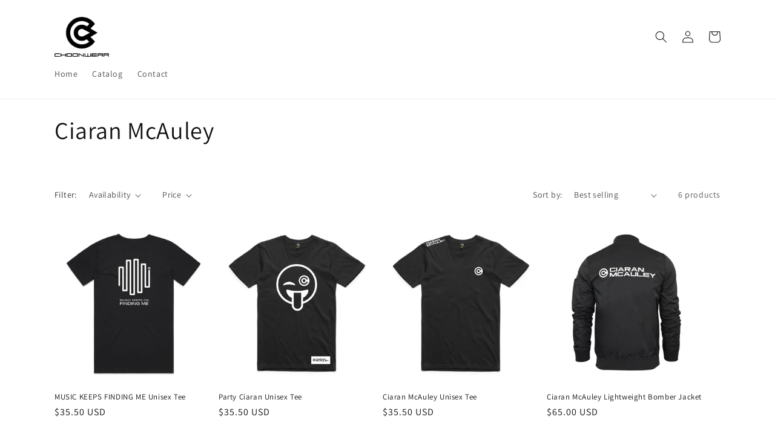

--- FILE ---
content_type: text/html; charset=utf-8
request_url: https://choonwear.com/collections/ciaran-mcauley
body_size: 25491
content:
<!doctype html>
<html class="no-js" lang="en">
  <head>
    <meta charset="utf-8">
    <meta http-equiv="X-UA-Compatible" content="IE=edge">
    <meta name="viewport" content="width=device-width,initial-scale=1">
    <meta name="theme-color" content="">
    <link rel="canonical" href="https://choonwear.com/collections/ciaran-mcauley">
    <link rel="preconnect" href="https://cdn.shopify.com" crossorigin><link rel="preconnect" href="https://fonts.shopifycdn.com" crossorigin><title>
      Ciaran McAuley
 &ndash; Choonwear</title>

    

    

<meta property="og:site_name" content="Choonwear">
<meta property="og:url" content="https://choonwear.com/collections/ciaran-mcauley">
<meta property="og:title" content="Ciaran McAuley">
<meta property="og:type" content="website">
<meta property="og:description" content="Quality Merchandise For Trance Music Artists"><meta property="og:image" content="http://choonwear.com/cdn/shop/collections/CMWEBP.jpg?v=1678363230">
  <meta property="og:image:secure_url" content="https://choonwear.com/cdn/shop/collections/CMWEBP.jpg?v=1678363230">
  <meta property="og:image:width" content="1600">
  <meta property="og:image:height" content="1600"><meta name="twitter:card" content="summary_large_image">
<meta name="twitter:title" content="Ciaran McAuley">
<meta name="twitter:description" content="Quality Merchandise For Trance Music Artists">


    <script src="//choonwear.com/cdn/shop/t/1/assets/constants.js?v=165488195745554878101677140381" defer="defer"></script>
    <script src="//choonwear.com/cdn/shop/t/1/assets/pubsub.js?v=2921868252632587581677140451" defer="defer"></script>
    <script src="//choonwear.com/cdn/shop/t/1/assets/global.js?v=85297797553816670871677140417" defer="defer"></script>
    <script>window.performance && window.performance.mark && window.performance.mark('shopify.content_for_header.start');</script><meta name="google-site-verification" content="F6R1LtFKt-bqgjya0je6So4Ap5jogMhrUuAfb7xw5TE">
<meta id="shopify-digital-wallet" name="shopify-digital-wallet" content="/69871632651/digital_wallets/dialog">
<meta name="shopify-checkout-api-token" content="dc6087f2ea0605ae8f8bb989e0415a3e">
<meta id="in-context-paypal-metadata" data-shop-id="69871632651" data-venmo-supported="false" data-environment="production" data-locale="en_US" data-paypal-v4="true" data-currency="USD">
<link rel="alternate" type="application/atom+xml" title="Feed" href="/collections/ciaran-mcauley.atom" />
<link rel="alternate" type="application/json+oembed" href="https://choonwear.com/collections/ciaran-mcauley.oembed">
<script async="async" src="/checkouts/internal/preloads.js?locale=en-US"></script>
<link rel="preconnect" href="https://shop.app" crossorigin="anonymous">
<script async="async" src="https://shop.app/checkouts/internal/preloads.js?locale=en-US&shop_id=69871632651" crossorigin="anonymous"></script>
<script id="shopify-features" type="application/json">{"accessToken":"dc6087f2ea0605ae8f8bb989e0415a3e","betas":["rich-media-storefront-analytics"],"domain":"choonwear.com","predictiveSearch":true,"shopId":69871632651,"locale":"en"}</script>
<script>var Shopify = Shopify || {};
Shopify.shop = "choonwear-6922.myshopify.com";
Shopify.locale = "en";
Shopify.currency = {"active":"USD","rate":"1.0"};
Shopify.country = "US";
Shopify.theme = {"name":"Dawn","id":142286258443,"schema_name":"Dawn","schema_version":"8.0.0","theme_store_id":887,"role":"main"};
Shopify.theme.handle = "null";
Shopify.theme.style = {"id":null,"handle":null};
Shopify.cdnHost = "choonwear.com/cdn";
Shopify.routes = Shopify.routes || {};
Shopify.routes.root = "/";</script>
<script type="module">!function(o){(o.Shopify=o.Shopify||{}).modules=!0}(window);</script>
<script>!function(o){function n(){var o=[];function n(){o.push(Array.prototype.slice.apply(arguments))}return n.q=o,n}var t=o.Shopify=o.Shopify||{};t.loadFeatures=n(),t.autoloadFeatures=n()}(window);</script>
<script>
  window.ShopifyPay = window.ShopifyPay || {};
  window.ShopifyPay.apiHost = "shop.app\/pay";
  window.ShopifyPay.redirectState = null;
</script>
<script id="shop-js-analytics" type="application/json">{"pageType":"collection"}</script>
<script defer="defer" async type="module" src="//choonwear.com/cdn/shopifycloud/shop-js/modules/v2/client.init-shop-cart-sync_dlpDe4U9.en.esm.js"></script>
<script defer="defer" async type="module" src="//choonwear.com/cdn/shopifycloud/shop-js/modules/v2/chunk.common_FunKbpTJ.esm.js"></script>
<script type="module">
  await import("//choonwear.com/cdn/shopifycloud/shop-js/modules/v2/client.init-shop-cart-sync_dlpDe4U9.en.esm.js");
await import("//choonwear.com/cdn/shopifycloud/shop-js/modules/v2/chunk.common_FunKbpTJ.esm.js");

  window.Shopify.SignInWithShop?.initShopCartSync?.({"fedCMEnabled":true,"windoidEnabled":true});

</script>
<script>
  window.Shopify = window.Shopify || {};
  if (!window.Shopify.featureAssets) window.Shopify.featureAssets = {};
  window.Shopify.featureAssets['shop-js'] = {"shop-cart-sync":["modules/v2/client.shop-cart-sync_DIWHqfTk.en.esm.js","modules/v2/chunk.common_FunKbpTJ.esm.js"],"init-fed-cm":["modules/v2/client.init-fed-cm_CmNkGb1A.en.esm.js","modules/v2/chunk.common_FunKbpTJ.esm.js"],"shop-button":["modules/v2/client.shop-button_Dpfxl9vG.en.esm.js","modules/v2/chunk.common_FunKbpTJ.esm.js"],"init-shop-cart-sync":["modules/v2/client.init-shop-cart-sync_dlpDe4U9.en.esm.js","modules/v2/chunk.common_FunKbpTJ.esm.js"],"init-shop-email-lookup-coordinator":["modules/v2/client.init-shop-email-lookup-coordinator_DUdFDmvK.en.esm.js","modules/v2/chunk.common_FunKbpTJ.esm.js"],"init-windoid":["modules/v2/client.init-windoid_V_O5I0mt.en.esm.js","modules/v2/chunk.common_FunKbpTJ.esm.js"],"pay-button":["modules/v2/client.pay-button_x_P2fRzB.en.esm.js","modules/v2/chunk.common_FunKbpTJ.esm.js"],"shop-toast-manager":["modules/v2/client.shop-toast-manager_p8J9W8kY.en.esm.js","modules/v2/chunk.common_FunKbpTJ.esm.js"],"shop-cash-offers":["modules/v2/client.shop-cash-offers_CtPYbIPM.en.esm.js","modules/v2/chunk.common_FunKbpTJ.esm.js","modules/v2/chunk.modal_n1zSoh3t.esm.js"],"shop-login-button":["modules/v2/client.shop-login-button_C3-NmE42.en.esm.js","modules/v2/chunk.common_FunKbpTJ.esm.js","modules/v2/chunk.modal_n1zSoh3t.esm.js"],"avatar":["modules/v2/client.avatar_BTnouDA3.en.esm.js"],"init-shop-for-new-customer-accounts":["modules/v2/client.init-shop-for-new-customer-accounts_aeWumpsw.en.esm.js","modules/v2/client.shop-login-button_C3-NmE42.en.esm.js","modules/v2/chunk.common_FunKbpTJ.esm.js","modules/v2/chunk.modal_n1zSoh3t.esm.js"],"init-customer-accounts-sign-up":["modules/v2/client.init-customer-accounts-sign-up_CRLhpYdY.en.esm.js","modules/v2/client.shop-login-button_C3-NmE42.en.esm.js","modules/v2/chunk.common_FunKbpTJ.esm.js","modules/v2/chunk.modal_n1zSoh3t.esm.js"],"init-customer-accounts":["modules/v2/client.init-customer-accounts_BkuyBVsz.en.esm.js","modules/v2/client.shop-login-button_C3-NmE42.en.esm.js","modules/v2/chunk.common_FunKbpTJ.esm.js","modules/v2/chunk.modal_n1zSoh3t.esm.js"],"shop-follow-button":["modules/v2/client.shop-follow-button_DDNA7Aw9.en.esm.js","modules/v2/chunk.common_FunKbpTJ.esm.js","modules/v2/chunk.modal_n1zSoh3t.esm.js"],"checkout-modal":["modules/v2/client.checkout-modal_EOl6FxyC.en.esm.js","modules/v2/chunk.common_FunKbpTJ.esm.js","modules/v2/chunk.modal_n1zSoh3t.esm.js"],"lead-capture":["modules/v2/client.lead-capture_LZVhB0lN.en.esm.js","modules/v2/chunk.common_FunKbpTJ.esm.js","modules/v2/chunk.modal_n1zSoh3t.esm.js"],"shop-login":["modules/v2/client.shop-login_D4d_T_FR.en.esm.js","modules/v2/chunk.common_FunKbpTJ.esm.js","modules/v2/chunk.modal_n1zSoh3t.esm.js"],"payment-terms":["modules/v2/client.payment-terms_g-geHK5T.en.esm.js","modules/v2/chunk.common_FunKbpTJ.esm.js","modules/v2/chunk.modal_n1zSoh3t.esm.js"]};
</script>
<script id="__st">var __st={"a":69871632651,"offset":7200,"reqid":"748302c4-3207-47de-a275-c1b87313c9ce-1765678745","pageurl":"choonwear.com\/collections\/ciaran-mcauley","u":"01a70981c416","p":"collection","rtyp":"collection","rid":492834455819};</script>
<script>window.ShopifyPaypalV4VisibilityTracking = true;</script>
<script id="captcha-bootstrap">!function(){'use strict';const t='contact',e='account',n='new_comment',o=[[t,t],['blogs',n],['comments',n],[t,'customer']],c=[[e,'customer_login'],[e,'guest_login'],[e,'recover_customer_password'],[e,'create_customer']],r=t=>t.map((([t,e])=>`form[action*='/${t}']:not([data-nocaptcha='true']) input[name='form_type'][value='${e}']`)).join(','),a=t=>()=>t?[...document.querySelectorAll(t)].map((t=>t.form)):[];function s(){const t=[...o],e=r(t);return a(e)}const i='password',u='form_key',d=['recaptcha-v3-token','g-recaptcha-response','h-captcha-response',i],f=()=>{try{return window.sessionStorage}catch{return}},m='__shopify_v',_=t=>t.elements[u];function p(t,e,n=!1){try{const o=window.sessionStorage,c=JSON.parse(o.getItem(e)),{data:r}=function(t){const{data:e,action:n}=t;return t[m]||n?{data:e,action:n}:{data:t,action:n}}(c);for(const[e,n]of Object.entries(r))t.elements[e]&&(t.elements[e].value=n);n&&o.removeItem(e)}catch(o){console.error('form repopulation failed',{error:o})}}const l='form_type',E='cptcha';function T(t){t.dataset[E]=!0}const w=window,h=w.document,L='Shopify',v='ce_forms',y='captcha';let A=!1;((t,e)=>{const n=(g='f06e6c50-85a8-45c8-87d0-21a2b65856fe',I='https://cdn.shopify.com/shopifycloud/storefront-forms-hcaptcha/ce_storefront_forms_captcha_hcaptcha.v1.5.2.iife.js',D={infoText:'Protected by hCaptcha',privacyText:'Privacy',termsText:'Terms'},(t,e,n)=>{const o=w[L][v],c=o.bindForm;if(c)return c(t,g,e,D).then(n);var r;o.q.push([[t,g,e,D],n]),r=I,A||(h.body.append(Object.assign(h.createElement('script'),{id:'captcha-provider',async:!0,src:r})),A=!0)});var g,I,D;w[L]=w[L]||{},w[L][v]=w[L][v]||{},w[L][v].q=[],w[L][y]=w[L][y]||{},w[L][y].protect=function(t,e){n(t,void 0,e),T(t)},Object.freeze(w[L][y]),function(t,e,n,w,h,L){const[v,y,A,g]=function(t,e,n){const i=e?o:[],u=t?c:[],d=[...i,...u],f=r(d),m=r(i),_=r(d.filter((([t,e])=>n.includes(e))));return[a(f),a(m),a(_),s()]}(w,h,L),I=t=>{const e=t.target;return e instanceof HTMLFormElement?e:e&&e.form},D=t=>v().includes(t);t.addEventListener('submit',(t=>{const e=I(t);if(!e)return;const n=D(e)&&!e.dataset.hcaptchaBound&&!e.dataset.recaptchaBound,o=_(e),c=g().includes(e)&&(!o||!o.value);(n||c)&&t.preventDefault(),c&&!n&&(function(t){try{if(!f())return;!function(t){const e=f();if(!e)return;const n=_(t);if(!n)return;const o=n.value;o&&e.removeItem(o)}(t);const e=Array.from(Array(32),(()=>Math.random().toString(36)[2])).join('');!function(t,e){_(t)||t.append(Object.assign(document.createElement('input'),{type:'hidden',name:u})),t.elements[u].value=e}(t,e),function(t,e){const n=f();if(!n)return;const o=[...t.querySelectorAll(`input[type='${i}']`)].map((({name:t})=>t)),c=[...d,...o],r={};for(const[a,s]of new FormData(t).entries())c.includes(a)||(r[a]=s);n.setItem(e,JSON.stringify({[m]:1,action:t.action,data:r}))}(t,e)}catch(e){console.error('failed to persist form',e)}}(e),e.submit())}));const S=(t,e)=>{t&&!t.dataset[E]&&(n(t,e.some((e=>e===t))),T(t))};for(const o of['focusin','change'])t.addEventListener(o,(t=>{const e=I(t);D(e)&&S(e,y())}));const B=e.get('form_key'),M=e.get(l),P=B&&M;t.addEventListener('DOMContentLoaded',(()=>{const t=y();if(P)for(const e of t)e.elements[l].value===M&&p(e,B);[...new Set([...A(),...v().filter((t=>'true'===t.dataset.shopifyCaptcha))])].forEach((e=>S(e,t)))}))}(h,new URLSearchParams(w.location.search),n,t,e,['guest_login'])})(!0,!0)}();</script>
<script integrity="sha256-52AcMU7V7pcBOXWImdc/TAGTFKeNjmkeM1Pvks/DTgc=" data-source-attribution="shopify.loadfeatures" defer="defer" src="//choonwear.com/cdn/shopifycloud/storefront/assets/storefront/load_feature-81c60534.js" crossorigin="anonymous"></script>
<script crossorigin="anonymous" defer="defer" src="//choonwear.com/cdn/shopifycloud/storefront/assets/shopify_pay/storefront-65b4c6d7.js?v=20250812"></script>
<script data-source-attribution="shopify.dynamic_checkout.dynamic.init">var Shopify=Shopify||{};Shopify.PaymentButton=Shopify.PaymentButton||{isStorefrontPortableWallets:!0,init:function(){window.Shopify.PaymentButton.init=function(){};var t=document.createElement("script");t.src="https://choonwear.com/cdn/shopifycloud/portable-wallets/latest/portable-wallets.en.js",t.type="module",document.head.appendChild(t)}};
</script>
<script data-source-attribution="shopify.dynamic_checkout.buyer_consent">
  function portableWalletsHideBuyerConsent(e){var t=document.getElementById("shopify-buyer-consent"),n=document.getElementById("shopify-subscription-policy-button");t&&n&&(t.classList.add("hidden"),t.setAttribute("aria-hidden","true"),n.removeEventListener("click",e))}function portableWalletsShowBuyerConsent(e){var t=document.getElementById("shopify-buyer-consent"),n=document.getElementById("shopify-subscription-policy-button");t&&n&&(t.classList.remove("hidden"),t.removeAttribute("aria-hidden"),n.addEventListener("click",e))}window.Shopify?.PaymentButton&&(window.Shopify.PaymentButton.hideBuyerConsent=portableWalletsHideBuyerConsent,window.Shopify.PaymentButton.showBuyerConsent=portableWalletsShowBuyerConsent);
</script>
<script data-source-attribution="shopify.dynamic_checkout.cart.bootstrap">document.addEventListener("DOMContentLoaded",(function(){function t(){return document.querySelector("shopify-accelerated-checkout-cart, shopify-accelerated-checkout")}if(t())Shopify.PaymentButton.init();else{new MutationObserver((function(e,n){t()&&(Shopify.PaymentButton.init(),n.disconnect())})).observe(document.body,{childList:!0,subtree:!0})}}));
</script>
<link id="shopify-accelerated-checkout-styles" rel="stylesheet" media="screen" href="https://choonwear.com/cdn/shopifycloud/portable-wallets/latest/accelerated-checkout-backwards-compat.css" crossorigin="anonymous">
<style id="shopify-accelerated-checkout-cart">
        #shopify-buyer-consent {
  margin-top: 1em;
  display: inline-block;
  width: 100%;
}

#shopify-buyer-consent.hidden {
  display: none;
}

#shopify-subscription-policy-button {
  background: none;
  border: none;
  padding: 0;
  text-decoration: underline;
  font-size: inherit;
  cursor: pointer;
}

#shopify-subscription-policy-button::before {
  box-shadow: none;
}

      </style>
<script id="sections-script" data-sections="header,footer" defer="defer" src="//choonwear.com/cdn/shop/t/1/compiled_assets/scripts.js?327"></script>
<script>window.performance && window.performance.mark && window.performance.mark('shopify.content_for_header.end');</script>


    <style data-shopify>
      @font-face {
  font-family: Assistant;
  font-weight: 400;
  font-style: normal;
  font-display: swap;
  src: url("//choonwear.com/cdn/fonts/assistant/assistant_n4.9120912a469cad1cc292572851508ca49d12e768.woff2") format("woff2"),
       url("//choonwear.com/cdn/fonts/assistant/assistant_n4.6e9875ce64e0fefcd3f4446b7ec9036b3ddd2985.woff") format("woff");
}

      @font-face {
  font-family: Assistant;
  font-weight: 700;
  font-style: normal;
  font-display: swap;
  src: url("//choonwear.com/cdn/fonts/assistant/assistant_n7.bf44452348ec8b8efa3aa3068825305886b1c83c.woff2") format("woff2"),
       url("//choonwear.com/cdn/fonts/assistant/assistant_n7.0c887fee83f6b3bda822f1150b912c72da0f7b64.woff") format("woff");
}

      
      
      @font-face {
  font-family: Assistant;
  font-weight: 400;
  font-style: normal;
  font-display: swap;
  src: url("//choonwear.com/cdn/fonts/assistant/assistant_n4.9120912a469cad1cc292572851508ca49d12e768.woff2") format("woff2"),
       url("//choonwear.com/cdn/fonts/assistant/assistant_n4.6e9875ce64e0fefcd3f4446b7ec9036b3ddd2985.woff") format("woff");
}


      :root {
        --font-body-family: Assistant, sans-serif;
        --font-body-style: normal;
        --font-body-weight: 400;
        --font-body-weight-bold: 700;

        --font-heading-family: Assistant, sans-serif;
        --font-heading-style: normal;
        --font-heading-weight: 400;

        --font-body-scale: 1.0;
        --font-heading-scale: 1.0;

        --color-base-text: 18, 18, 18;
        --color-shadow: 18, 18, 18;
        --color-base-background-1: 255, 255, 255;
        --color-base-background-2: 243, 243, 243;
        --color-base-solid-button-labels: 255, 255, 255;
        --color-base-outline-button-labels: 18, 18, 18;
        --color-base-accent-1: 18, 18, 18;
        --color-base-accent-2: 51, 79, 180;
        --payment-terms-background-color: #ffffff;

        --gradient-base-background-1: #ffffff;
        --gradient-base-background-2: #f3f3f3;
        --gradient-base-accent-1: #121212;
        --gradient-base-accent-2: #334fb4;

        --media-padding: px;
        --media-border-opacity: 0.05;
        --media-border-width: 1px;
        --media-radius: 0px;
        --media-shadow-opacity: 0.0;
        --media-shadow-horizontal-offset: 0px;
        --media-shadow-vertical-offset: 4px;
        --media-shadow-blur-radius: 5px;
        --media-shadow-visible: 0;

        --page-width: 120rem;
        --page-width-margin: 0rem;

        --product-card-image-padding: 0.0rem;
        --product-card-corner-radius: 0.0rem;
        --product-card-text-alignment: left;
        --product-card-border-width: 0.0rem;
        --product-card-border-opacity: 0.1;
        --product-card-shadow-opacity: 0.0;
        --product-card-shadow-visible: 0;
        --product-card-shadow-horizontal-offset: 0.0rem;
        --product-card-shadow-vertical-offset: 0.4rem;
        --product-card-shadow-blur-radius: 0.5rem;

        --collection-card-image-padding: 0.0rem;
        --collection-card-corner-radius: 0.0rem;
        --collection-card-text-alignment: left;
        --collection-card-border-width: 0.0rem;
        --collection-card-border-opacity: 0.1;
        --collection-card-shadow-opacity: 0.0;
        --collection-card-shadow-visible: 0;
        --collection-card-shadow-horizontal-offset: 0.0rem;
        --collection-card-shadow-vertical-offset: 0.4rem;
        --collection-card-shadow-blur-radius: 0.5rem;

        --blog-card-image-padding: 0.0rem;
        --blog-card-corner-radius: 0.0rem;
        --blog-card-text-alignment: left;
        --blog-card-border-width: 0.0rem;
        --blog-card-border-opacity: 0.1;
        --blog-card-shadow-opacity: 0.0;
        --blog-card-shadow-visible: 0;
        --blog-card-shadow-horizontal-offset: 0.0rem;
        --blog-card-shadow-vertical-offset: 0.4rem;
        --blog-card-shadow-blur-radius: 0.5rem;

        --badge-corner-radius: 4.0rem;

        --popup-border-width: 1px;
        --popup-border-opacity: 0.1;
        --popup-corner-radius: 0px;
        --popup-shadow-opacity: 0.0;
        --popup-shadow-horizontal-offset: 0px;
        --popup-shadow-vertical-offset: 4px;
        --popup-shadow-blur-radius: 5px;

        --drawer-border-width: 1px;
        --drawer-border-opacity: 0.1;
        --drawer-shadow-opacity: 0.0;
        --drawer-shadow-horizontal-offset: 0px;
        --drawer-shadow-vertical-offset: 4px;
        --drawer-shadow-blur-radius: 5px;

        --spacing-sections-desktop: 0px;
        --spacing-sections-mobile: 0px;

        --grid-desktop-vertical-spacing: 8px;
        --grid-desktop-horizontal-spacing: 8px;
        --grid-mobile-vertical-spacing: 4px;
        --grid-mobile-horizontal-spacing: 4px;

        --text-boxes-border-opacity: 0.1;
        --text-boxes-border-width: 0px;
        --text-boxes-radius: 0px;
        --text-boxes-shadow-opacity: 0.0;
        --text-boxes-shadow-visible: 0;
        --text-boxes-shadow-horizontal-offset: 0px;
        --text-boxes-shadow-vertical-offset: 4px;
        --text-boxes-shadow-blur-radius: 5px;

        --buttons-radius: 0px;
        --buttons-radius-outset: 0px;
        --buttons-border-width: 1px;
        --buttons-border-opacity: 1.0;
        --buttons-shadow-opacity: 0.0;
        --buttons-shadow-visible: 0;
        --buttons-shadow-horizontal-offset: 0px;
        --buttons-shadow-vertical-offset: 4px;
        --buttons-shadow-blur-radius: 5px;
        --buttons-border-offset: 0px;

        --inputs-radius: 0px;
        --inputs-border-width: 1px;
        --inputs-border-opacity: 0.55;
        --inputs-shadow-opacity: 0.0;
        --inputs-shadow-horizontal-offset: 0px;
        --inputs-margin-offset: 0px;
        --inputs-shadow-vertical-offset: 4px;
        --inputs-shadow-blur-radius: 5px;
        --inputs-radius-outset: 0px;

        --variant-pills-radius: 40px;
        --variant-pills-border-width: 1px;
        --variant-pills-border-opacity: 0.55;
        --variant-pills-shadow-opacity: 0.0;
        --variant-pills-shadow-horizontal-offset: 0px;
        --variant-pills-shadow-vertical-offset: 4px;
        --variant-pills-shadow-blur-radius: 5px;
      }

      *,
      *::before,
      *::after {
        box-sizing: inherit;
      }

      html {
        box-sizing: border-box;
        font-size: calc(var(--font-body-scale) * 62.5%);
        height: 100%;
      }

      body {
        display: grid;
        grid-template-rows: auto auto 1fr auto;
        grid-template-columns: 100%;
        min-height: 100%;
        margin: 0;
        font-size: 1.5rem;
        letter-spacing: 0.06rem;
        line-height: calc(1 + 0.8 / var(--font-body-scale));
        font-family: var(--font-body-family);
        font-style: var(--font-body-style);
        font-weight: var(--font-body-weight);
      }

      @media screen and (min-width: 750px) {
        body {
          font-size: 1.6rem;
        }
      }
    </style>

    <link href="//choonwear.com/cdn/shop/t/1/assets/base.css?v=831047894957930821677140448" rel="stylesheet" type="text/css" media="all" />
<link rel="preload" as="font" href="//choonwear.com/cdn/fonts/assistant/assistant_n4.9120912a469cad1cc292572851508ca49d12e768.woff2" type="font/woff2" crossorigin><link rel="preload" as="font" href="//choonwear.com/cdn/fonts/assistant/assistant_n4.9120912a469cad1cc292572851508ca49d12e768.woff2" type="font/woff2" crossorigin><link rel="stylesheet" href="//choonwear.com/cdn/shop/t/1/assets/component-predictive-search.css?v=85913294783299393391677140409" media="print" onload="this.media='all'"><script>document.documentElement.className = document.documentElement.className.replace('no-js', 'js');
    if (Shopify.designMode) {
      document.documentElement.classList.add('shopify-design-mode');
    }
    </script>
  <link href="https://monorail-edge.shopifysvc.com" rel="dns-prefetch">
<script>(function(){if ("sendBeacon" in navigator && "performance" in window) {try {var session_token_from_headers = performance.getEntriesByType('navigation')[0].serverTiming.find(x => x.name == '_s').description;} catch {var session_token_from_headers = undefined;}var session_cookie_matches = document.cookie.match(/_shopify_s=([^;]*)/);var session_token_from_cookie = session_cookie_matches && session_cookie_matches.length === 2 ? session_cookie_matches[1] : "";var session_token = session_token_from_headers || session_token_from_cookie || "";function handle_abandonment_event(e) {var entries = performance.getEntries().filter(function(entry) {return /monorail-edge.shopifysvc.com/.test(entry.name);});if (!window.abandonment_tracked && entries.length === 0) {window.abandonment_tracked = true;var currentMs = Date.now();var navigation_start = performance.timing.navigationStart;var payload = {shop_id: 69871632651,url: window.location.href,navigation_start,duration: currentMs - navigation_start,session_token,page_type: "collection"};window.navigator.sendBeacon("https://monorail-edge.shopifysvc.com/v1/produce", JSON.stringify({schema_id: "online_store_buyer_site_abandonment/1.1",payload: payload,metadata: {event_created_at_ms: currentMs,event_sent_at_ms: currentMs}}));}}window.addEventListener('pagehide', handle_abandonment_event);}}());</script>
<script id="web-pixels-manager-setup">(function e(e,d,r,n,o){if(void 0===o&&(o={}),!Boolean(null===(a=null===(i=window.Shopify)||void 0===i?void 0:i.analytics)||void 0===a?void 0:a.replayQueue)){var i,a;window.Shopify=window.Shopify||{};var t=window.Shopify;t.analytics=t.analytics||{};var s=t.analytics;s.replayQueue=[],s.publish=function(e,d,r){return s.replayQueue.push([e,d,r]),!0};try{self.performance.mark("wpm:start")}catch(e){}var l=function(){var e={modern:/Edge?\/(1{2}[4-9]|1[2-9]\d|[2-9]\d{2}|\d{4,})\.\d+(\.\d+|)|Firefox\/(1{2}[4-9]|1[2-9]\d|[2-9]\d{2}|\d{4,})\.\d+(\.\d+|)|Chrom(ium|e)\/(9{2}|\d{3,})\.\d+(\.\d+|)|(Maci|X1{2}).+ Version\/(15\.\d+|(1[6-9]|[2-9]\d|\d{3,})\.\d+)([,.]\d+|)( \(\w+\)|)( Mobile\/\w+|) Safari\/|Chrome.+OPR\/(9{2}|\d{3,})\.\d+\.\d+|(CPU[ +]OS|iPhone[ +]OS|CPU[ +]iPhone|CPU IPhone OS|CPU iPad OS)[ +]+(15[._]\d+|(1[6-9]|[2-9]\d|\d{3,})[._]\d+)([._]\d+|)|Android:?[ /-](13[3-9]|1[4-9]\d|[2-9]\d{2}|\d{4,})(\.\d+|)(\.\d+|)|Android.+Firefox\/(13[5-9]|1[4-9]\d|[2-9]\d{2}|\d{4,})\.\d+(\.\d+|)|Android.+Chrom(ium|e)\/(13[3-9]|1[4-9]\d|[2-9]\d{2}|\d{4,})\.\d+(\.\d+|)|SamsungBrowser\/([2-9]\d|\d{3,})\.\d+/,legacy:/Edge?\/(1[6-9]|[2-9]\d|\d{3,})\.\d+(\.\d+|)|Firefox\/(5[4-9]|[6-9]\d|\d{3,})\.\d+(\.\d+|)|Chrom(ium|e)\/(5[1-9]|[6-9]\d|\d{3,})\.\d+(\.\d+|)([\d.]+$|.*Safari\/(?![\d.]+ Edge\/[\d.]+$))|(Maci|X1{2}).+ Version\/(10\.\d+|(1[1-9]|[2-9]\d|\d{3,})\.\d+)([,.]\d+|)( \(\w+\)|)( Mobile\/\w+|) Safari\/|Chrome.+OPR\/(3[89]|[4-9]\d|\d{3,})\.\d+\.\d+|(CPU[ +]OS|iPhone[ +]OS|CPU[ +]iPhone|CPU IPhone OS|CPU iPad OS)[ +]+(10[._]\d+|(1[1-9]|[2-9]\d|\d{3,})[._]\d+)([._]\d+|)|Android:?[ /-](13[3-9]|1[4-9]\d|[2-9]\d{2}|\d{4,})(\.\d+|)(\.\d+|)|Mobile Safari.+OPR\/([89]\d|\d{3,})\.\d+\.\d+|Android.+Firefox\/(13[5-9]|1[4-9]\d|[2-9]\d{2}|\d{4,})\.\d+(\.\d+|)|Android.+Chrom(ium|e)\/(13[3-9]|1[4-9]\d|[2-9]\d{2}|\d{4,})\.\d+(\.\d+|)|Android.+(UC? ?Browser|UCWEB|U3)[ /]?(15\.([5-9]|\d{2,})|(1[6-9]|[2-9]\d|\d{3,})\.\d+)\.\d+|SamsungBrowser\/(5\.\d+|([6-9]|\d{2,})\.\d+)|Android.+MQ{2}Browser\/(14(\.(9|\d{2,})|)|(1[5-9]|[2-9]\d|\d{3,})(\.\d+|))(\.\d+|)|K[Aa][Ii]OS\/(3\.\d+|([4-9]|\d{2,})\.\d+)(\.\d+|)/},d=e.modern,r=e.legacy,n=navigator.userAgent;return n.match(d)?"modern":n.match(r)?"legacy":"unknown"}(),u="modern"===l?"modern":"legacy",c=(null!=n?n:{modern:"",legacy:""})[u],f=function(e){return[e.baseUrl,"/wpm","/b",e.hashVersion,"modern"===e.buildTarget?"m":"l",".js"].join("")}({baseUrl:d,hashVersion:r,buildTarget:u}),m=function(e){var d=e.version,r=e.bundleTarget,n=e.surface,o=e.pageUrl,i=e.monorailEndpoint;return{emit:function(e){var a=e.status,t=e.errorMsg,s=(new Date).getTime(),l=JSON.stringify({metadata:{event_sent_at_ms:s},events:[{schema_id:"web_pixels_manager_load/3.1",payload:{version:d,bundle_target:r,page_url:o,status:a,surface:n,error_msg:t},metadata:{event_created_at_ms:s}}]});if(!i)return console&&console.warn&&console.warn("[Web Pixels Manager] No Monorail endpoint provided, skipping logging."),!1;try{return self.navigator.sendBeacon.bind(self.navigator)(i,l)}catch(e){}var u=new XMLHttpRequest;try{return u.open("POST",i,!0),u.setRequestHeader("Content-Type","text/plain"),u.send(l),!0}catch(e){return console&&console.warn&&console.warn("[Web Pixels Manager] Got an unhandled error while logging to Monorail."),!1}}}}({version:r,bundleTarget:l,surface:e.surface,pageUrl:self.location.href,monorailEndpoint:e.monorailEndpoint});try{o.browserTarget=l,function(e){var d=e.src,r=e.async,n=void 0===r||r,o=e.onload,i=e.onerror,a=e.sri,t=e.scriptDataAttributes,s=void 0===t?{}:t,l=document.createElement("script"),u=document.querySelector("head"),c=document.querySelector("body");if(l.async=n,l.src=d,a&&(l.integrity=a,l.crossOrigin="anonymous"),s)for(var f in s)if(Object.prototype.hasOwnProperty.call(s,f))try{l.dataset[f]=s[f]}catch(e){}if(o&&l.addEventListener("load",o),i&&l.addEventListener("error",i),u)u.appendChild(l);else{if(!c)throw new Error("Did not find a head or body element to append the script");c.appendChild(l)}}({src:f,async:!0,onload:function(){if(!function(){var e,d;return Boolean(null===(d=null===(e=window.Shopify)||void 0===e?void 0:e.analytics)||void 0===d?void 0:d.initialized)}()){var d=window.webPixelsManager.init(e)||void 0;if(d){var r=window.Shopify.analytics;r.replayQueue.forEach((function(e){var r=e[0],n=e[1],o=e[2];d.publishCustomEvent(r,n,o)})),r.replayQueue=[],r.publish=d.publishCustomEvent,r.visitor=d.visitor,r.initialized=!0}}},onerror:function(){return m.emit({status:"failed",errorMsg:"".concat(f," has failed to load")})},sri:function(e){var d=/^sha384-[A-Za-z0-9+/=]+$/;return"string"==typeof e&&d.test(e)}(c)?c:"",scriptDataAttributes:o}),m.emit({status:"loading"})}catch(e){m.emit({status:"failed",errorMsg:(null==e?void 0:e.message)||"Unknown error"})}}})({shopId: 69871632651,storefrontBaseUrl: "https://choonwear.com",extensionsBaseUrl: "https://extensions.shopifycdn.com/cdn/shopifycloud/web-pixels-manager",monorailEndpoint: "https://monorail-edge.shopifysvc.com/unstable/produce_batch",surface: "storefront-renderer",enabledBetaFlags: ["2dca8a86"],webPixelsConfigList: [{"id":"1079640331","configuration":"{\"config\":\"{\\\"pixel_id\\\":\\\"GT-P828CQF\\\",\\\"target_country\\\":\\\"US\\\",\\\"gtag_events\\\":[{\\\"type\\\":\\\"purchase\\\",\\\"action_label\\\":\\\"MC-BRCXFSDTPV\\\"},{\\\"type\\\":\\\"page_view\\\",\\\"action_label\\\":\\\"MC-BRCXFSDTPV\\\"},{\\\"type\\\":\\\"view_item\\\",\\\"action_label\\\":\\\"MC-BRCXFSDTPV\\\"}],\\\"enable_monitoring_mode\\\":false}\"}","eventPayloadVersion":"v1","runtimeContext":"OPEN","scriptVersion":"b2a88bafab3e21179ed38636efcd8a93","type":"APP","apiClientId":1780363,"privacyPurposes":[],"dataSharingAdjustments":{"protectedCustomerApprovalScopes":["read_customer_address","read_customer_email","read_customer_name","read_customer_personal_data","read_customer_phone"]}},{"id":"shopify-app-pixel","configuration":"{}","eventPayloadVersion":"v1","runtimeContext":"STRICT","scriptVersion":"0450","apiClientId":"shopify-pixel","type":"APP","privacyPurposes":["ANALYTICS","MARKETING"]},{"id":"shopify-custom-pixel","eventPayloadVersion":"v1","runtimeContext":"LAX","scriptVersion":"0450","apiClientId":"shopify-pixel","type":"CUSTOM","privacyPurposes":["ANALYTICS","MARKETING"]}],isMerchantRequest: false,initData: {"shop":{"name":"Choonwear","paymentSettings":{"currencyCode":"USD"},"myshopifyDomain":"choonwear-6922.myshopify.com","countryCode":"AU","storefrontUrl":"https:\/\/choonwear.com"},"customer":null,"cart":null,"checkout":null,"productVariants":[],"purchasingCompany":null},},"https://choonwear.com/cdn","ae1676cfwd2530674p4253c800m34e853cb",{"modern":"","legacy":""},{"shopId":"69871632651","storefrontBaseUrl":"https:\/\/choonwear.com","extensionBaseUrl":"https:\/\/extensions.shopifycdn.com\/cdn\/shopifycloud\/web-pixels-manager","surface":"storefront-renderer","enabledBetaFlags":"[\"2dca8a86\"]","isMerchantRequest":"false","hashVersion":"ae1676cfwd2530674p4253c800m34e853cb","publish":"custom","events":"[[\"page_viewed\",{}],[\"collection_viewed\",{\"collection\":{\"id\":\"492834455819\",\"title\":\"Ciaran McAuley\",\"productVariants\":[{\"price\":{\"amount\":35.5,\"currencyCode\":\"USD\"},\"product\":{\"title\":\"MUSIC KEEPS FINDING ME Unisex Tee\",\"vendor\":\"Choonwear\",\"id\":\"8218797670667\",\"untranslatedTitle\":\"MUSIC KEEPS FINDING ME Unisex Tee\",\"url\":\"\/products\/copy-of-ciaran-mcauley-unisex-tee\",\"type\":\"T shirt\"},\"id\":\"44307084640523\",\"image\":{\"src\":\"\/\/choonwear.com\/cdn\/shop\/files\/FMF_back_S.jpg?v=1741720936\"},\"sku\":null,\"title\":\"Small \/ Black\",\"untranslatedTitle\":\"Small \/ Black\"},{\"price\":{\"amount\":35.5,\"currencyCode\":\"USD\"},\"product\":{\"title\":\"Party Ciaran Unisex Tee\",\"vendor\":\"Choonwear\",\"id\":\"8218786562315\",\"untranslatedTitle\":\"Party Ciaran Unisex Tee\",\"url\":\"\/products\/party-ciaran-unisex-tee\",\"type\":\"T shirt\"},\"id\":\"44307057737995\",\"image\":{\"src\":\"\/\/choonwear.com\/cdn\/shop\/products\/PartyCB.jpg?v=1681471707\"},\"sku\":null,\"title\":\"Small \/ Black\",\"untranslatedTitle\":\"Small \/ Black\"},{\"price\":{\"amount\":35.5,\"currencyCode\":\"USD\"},\"product\":{\"title\":\"Ciaran McAuley Unisex Tee\",\"vendor\":\"Choonwear\",\"id\":\"8218790330635\",\"untranslatedTitle\":\"Ciaran McAuley Unisex Tee\",\"url\":\"\/products\/ciaran-mcauley-unisex-tee\",\"type\":\"T shirt\"},\"id\":\"44307066454283\",\"image\":{\"src\":\"\/\/choonwear.com\/cdn\/shop\/products\/CMTeeB.jpg?v=1681472582\"},\"sku\":null,\"title\":\"Small \/ Black\",\"untranslatedTitle\":\"Small \/ Black\"},{\"price\":{\"amount\":65.0,\"currencyCode\":\"USD\"},\"product\":{\"title\":\"Ciaran McAuley Lightweight Bomber Jacket\",\"vendor\":\"Choonwear\",\"id\":\"8218801176843\",\"untranslatedTitle\":\"Ciaran McAuley Lightweight Bomber Jacket\",\"url\":\"\/products\/ciaran-mcauley-lightweight-bomber-jacket\",\"type\":\"Jacket\"},\"id\":\"44307090997515\",\"image\":{\"src\":\"\/\/choonwear.com\/cdn\/shop\/products\/CIARANMCAULEYBOMBERB.jpg?v=1681473286\"},\"sku\":null,\"title\":\"Small\",\"untranslatedTitle\":\"Small\"},{\"price\":{\"amount\":35.5,\"currencyCode\":\"USD\"},\"product\":{\"title\":\"Party Ciaran Women's Crop Tee\",\"vendor\":\"Choonwear\",\"id\":\"8218799341835\",\"untranslatedTitle\":\"Party Ciaran Women's Crop Tee\",\"url\":\"\/products\/party-ciaran-womens-crop-tee\",\"type\":\"T shirt\"},\"id\":\"44307087393035\",\"image\":{\"src\":\"\/\/choonwear.com\/cdn\/shop\/products\/PCCROP.jpg?v=1681472840\"},\"sku\":null,\"title\":\"Small\",\"untranslatedTitle\":\"Small\"},{\"price\":{\"amount\":35.5,\"currencyCode\":\"USD\"},\"product\":{\"title\":\"Ciaran McAuley You're Enough Unisex Tee\",\"vendor\":\"Choonwear\",\"id\":\"8368741122315\",\"untranslatedTitle\":\"Ciaran McAuley You're Enough Unisex Tee\",\"url\":\"\/products\/copy-of-ciaran-mcauley-unisex-tee-1\",\"type\":\"T shirt\"},\"id\":\"44699783266571\",\"image\":{\"src\":\"\/\/choonwear.com\/cdn\/shop\/files\/You_re_Enough_Black.png?v=1741420864\"},\"sku\":null,\"title\":\"Small \/ Black\",\"untranslatedTitle\":\"Small \/ Black\"}]}}]]"});</script><script>
  window.ShopifyAnalytics = window.ShopifyAnalytics || {};
  window.ShopifyAnalytics.meta = window.ShopifyAnalytics.meta || {};
  window.ShopifyAnalytics.meta.currency = 'USD';
  var meta = {"products":[{"id":8218797670667,"gid":"gid:\/\/shopify\/Product\/8218797670667","vendor":"Choonwear","type":"T shirt","variants":[{"id":44307084640523,"price":3550,"name":"MUSIC KEEPS FINDING ME Unisex Tee - Small \/ Black","public_title":"Small \/ Black","sku":null},{"id":44307084673291,"price":3550,"name":"MUSIC KEEPS FINDING ME Unisex Tee - Small \/ White","public_title":"Small \/ White","sku":null},{"id":44307084706059,"price":3550,"name":"MUSIC KEEPS FINDING ME Unisex Tee - Medium \/ Black","public_title":"Medium \/ Black","sku":null},{"id":44307084738827,"price":3550,"name":"MUSIC KEEPS FINDING ME Unisex Tee - Medium \/ White","public_title":"Medium \/ White","sku":null},{"id":44307084771595,"price":3550,"name":"MUSIC KEEPS FINDING ME Unisex Tee - Large \/ Black","public_title":"Large \/ Black","sku":null},{"id":44307084804363,"price":3550,"name":"MUSIC KEEPS FINDING ME Unisex Tee - Large \/ White","public_title":"Large \/ White","sku":null},{"id":44307084837131,"price":3550,"name":"MUSIC KEEPS FINDING ME Unisex Tee - XL \/ Black","public_title":"XL \/ Black","sku":null},{"id":44307084869899,"price":3550,"name":"MUSIC KEEPS FINDING ME Unisex Tee - XL \/ White","public_title":"XL \/ White","sku":null},{"id":44307084902667,"price":3550,"name":"MUSIC KEEPS FINDING ME Unisex Tee - 2XL \/ Black","public_title":"2XL \/ Black","sku":null},{"id":44307084935435,"price":3550,"name":"MUSIC KEEPS FINDING ME Unisex Tee - 2XL \/ White","public_title":"2XL \/ White","sku":null}],"remote":false},{"id":8218786562315,"gid":"gid:\/\/shopify\/Product\/8218786562315","vendor":"Choonwear","type":"T shirt","variants":[{"id":44307057737995,"price":3550,"name":"Party Ciaran Unisex Tee - Small \/ Black","public_title":"Small \/ Black","sku":null},{"id":44307057770763,"price":3550,"name":"Party Ciaran Unisex Tee - Small \/ White","public_title":"Small \/ White","sku":null},{"id":44307057803531,"price":3550,"name":"Party Ciaran Unisex Tee - Medium \/ Black","public_title":"Medium \/ Black","sku":null},{"id":44307057836299,"price":3550,"name":"Party Ciaran Unisex Tee - Medium \/ White","public_title":"Medium \/ White","sku":null},{"id":44307057869067,"price":3550,"name":"Party Ciaran Unisex Tee - Large \/ Black","public_title":"Large \/ Black","sku":null},{"id":44307057901835,"price":3550,"name":"Party Ciaran Unisex Tee - Large \/ White","public_title":"Large \/ White","sku":null},{"id":44307057934603,"price":3550,"name":"Party Ciaran Unisex Tee - XL \/ Black","public_title":"XL \/ Black","sku":null},{"id":44307057967371,"price":3550,"name":"Party Ciaran Unisex Tee - XL \/ White","public_title":"XL \/ White","sku":null},{"id":44307058000139,"price":3550,"name":"Party Ciaran Unisex Tee - 2XL \/ Black","public_title":"2XL \/ Black","sku":null},{"id":44307058032907,"price":3550,"name":"Party Ciaran Unisex Tee - 2XL \/ White","public_title":"2XL \/ White","sku":null}],"remote":false},{"id":8218790330635,"gid":"gid:\/\/shopify\/Product\/8218790330635","vendor":"Choonwear","type":"T shirt","variants":[{"id":44307066454283,"price":3550,"name":"Ciaran McAuley Unisex Tee - Small \/ Black","public_title":"Small \/ Black","sku":null},{"id":44307066487051,"price":3550,"name":"Ciaran McAuley Unisex Tee - Small \/ White","public_title":"Small \/ White","sku":null},{"id":44307066519819,"price":3550,"name":"Ciaran McAuley Unisex Tee - Medium \/ Black","public_title":"Medium \/ Black","sku":null},{"id":44307066552587,"price":3550,"name":"Ciaran McAuley Unisex Tee - Medium \/ White","public_title":"Medium \/ White","sku":null},{"id":44307066585355,"price":3550,"name":"Ciaran McAuley Unisex Tee - Large \/ Black","public_title":"Large \/ Black","sku":null},{"id":44307066618123,"price":3550,"name":"Ciaran McAuley Unisex Tee - Large \/ White","public_title":"Large \/ White","sku":null},{"id":44307066650891,"price":3550,"name":"Ciaran McAuley Unisex Tee - XL \/ Black","public_title":"XL \/ Black","sku":null},{"id":44307066683659,"price":3550,"name":"Ciaran McAuley Unisex Tee - XL \/ White","public_title":"XL \/ White","sku":null},{"id":44307066716427,"price":3550,"name":"Ciaran McAuley Unisex Tee - 2XL \/ Black","public_title":"2XL \/ Black","sku":null},{"id":44307066749195,"price":3550,"name":"Ciaran McAuley Unisex Tee - 2XL \/ White","public_title":"2XL \/ White","sku":null}],"remote":false},{"id":8218801176843,"gid":"gid:\/\/shopify\/Product\/8218801176843","vendor":"Choonwear","type":"Jacket","variants":[{"id":44307090997515,"price":6500,"name":"Ciaran McAuley Lightweight Bomber Jacket - Small","public_title":"Small","sku":null},{"id":44307091030283,"price":6500,"name":"Ciaran McAuley Lightweight Bomber Jacket - XL","public_title":"XL","sku":null},{"id":44307091063051,"price":6500,"name":"Ciaran McAuley Lightweight Bomber Jacket - Large","public_title":"Large","sku":null}],"remote":false},{"id":8218799341835,"gid":"gid:\/\/shopify\/Product\/8218799341835","vendor":"Choonwear","type":"T shirt","variants":[{"id":44307087393035,"price":3550,"name":"Party Ciaran Women's Crop Tee - Small","public_title":"Small","sku":null},{"id":44307087458571,"price":3550,"name":"Party Ciaran Women's Crop Tee - Medium","public_title":"Medium","sku":null},{"id":44307087524107,"price":3550,"name":"Party Ciaran Women's Crop Tee - Large","public_title":"Large","sku":null},{"id":44307087589643,"price":3550,"name":"Party Ciaran Women's Crop Tee - XL","public_title":"XL","sku":null}],"remote":false},{"id":8368741122315,"gid":"gid:\/\/shopify\/Product\/8368741122315","vendor":"Choonwear","type":"T shirt","variants":[{"id":44699783266571,"price":3550,"name":"Ciaran McAuley You're Enough Unisex Tee - Small \/ Black","public_title":"Small \/ Black","sku":null},{"id":44699783299339,"price":3550,"name":"Ciaran McAuley You're Enough Unisex Tee - Small \/ White","public_title":"Small \/ White","sku":null},{"id":44699783332107,"price":3550,"name":"Ciaran McAuley You're Enough Unisex Tee - Medium \/ Black","public_title":"Medium \/ Black","sku":null},{"id":44699783364875,"price":3550,"name":"Ciaran McAuley You're Enough Unisex Tee - Medium \/ White","public_title":"Medium \/ White","sku":null},{"id":44699783397643,"price":3550,"name":"Ciaran McAuley You're Enough Unisex Tee - Large \/ Black","public_title":"Large \/ Black","sku":null},{"id":44699783430411,"price":3550,"name":"Ciaran McAuley You're Enough Unisex Tee - Large \/ White","public_title":"Large \/ White","sku":null},{"id":44699783463179,"price":3550,"name":"Ciaran McAuley You're Enough Unisex Tee - XL \/ Black","public_title":"XL \/ Black","sku":null},{"id":44699783495947,"price":3550,"name":"Ciaran McAuley You're Enough Unisex Tee - XL \/ White","public_title":"XL \/ White","sku":null},{"id":44699783528715,"price":3550,"name":"Ciaran McAuley You're Enough Unisex Tee - 2XL \/ Black","public_title":"2XL \/ Black","sku":null},{"id":44699783561483,"price":3550,"name":"Ciaran McAuley You're Enough Unisex Tee - 2XL \/ White","public_title":"2XL \/ White","sku":null}],"remote":false}],"page":{"pageType":"collection","resourceType":"collection","resourceId":492834455819}};
  for (var attr in meta) {
    window.ShopifyAnalytics.meta[attr] = meta[attr];
  }
</script>
<script class="analytics">
  (function () {
    var customDocumentWrite = function(content) {
      var jquery = null;

      if (window.jQuery) {
        jquery = window.jQuery;
      } else if (window.Checkout && window.Checkout.$) {
        jquery = window.Checkout.$;
      }

      if (jquery) {
        jquery('body').append(content);
      }
    };

    var hasLoggedConversion = function(token) {
      if (token) {
        return document.cookie.indexOf('loggedConversion=' + token) !== -1;
      }
      return false;
    }

    var setCookieIfConversion = function(token) {
      if (token) {
        var twoMonthsFromNow = new Date(Date.now());
        twoMonthsFromNow.setMonth(twoMonthsFromNow.getMonth() + 2);

        document.cookie = 'loggedConversion=' + token + '; expires=' + twoMonthsFromNow;
      }
    }

    var trekkie = window.ShopifyAnalytics.lib = window.trekkie = window.trekkie || [];
    if (trekkie.integrations) {
      return;
    }
    trekkie.methods = [
      'identify',
      'page',
      'ready',
      'track',
      'trackForm',
      'trackLink'
    ];
    trekkie.factory = function(method) {
      return function() {
        var args = Array.prototype.slice.call(arguments);
        args.unshift(method);
        trekkie.push(args);
        return trekkie;
      };
    };
    for (var i = 0; i < trekkie.methods.length; i++) {
      var key = trekkie.methods[i];
      trekkie[key] = trekkie.factory(key);
    }
    trekkie.load = function(config) {
      trekkie.config = config || {};
      trekkie.config.initialDocumentCookie = document.cookie;
      var first = document.getElementsByTagName('script')[0];
      var script = document.createElement('script');
      script.type = 'text/javascript';
      script.onerror = function(e) {
        var scriptFallback = document.createElement('script');
        scriptFallback.type = 'text/javascript';
        scriptFallback.onerror = function(error) {
                var Monorail = {
      produce: function produce(monorailDomain, schemaId, payload) {
        var currentMs = new Date().getTime();
        var event = {
          schema_id: schemaId,
          payload: payload,
          metadata: {
            event_created_at_ms: currentMs,
            event_sent_at_ms: currentMs
          }
        };
        return Monorail.sendRequest("https://" + monorailDomain + "/v1/produce", JSON.stringify(event));
      },
      sendRequest: function sendRequest(endpointUrl, payload) {
        // Try the sendBeacon API
        if (window && window.navigator && typeof window.navigator.sendBeacon === 'function' && typeof window.Blob === 'function' && !Monorail.isIos12()) {
          var blobData = new window.Blob([payload], {
            type: 'text/plain'
          });

          if (window.navigator.sendBeacon(endpointUrl, blobData)) {
            return true;
          } // sendBeacon was not successful

        } // XHR beacon

        var xhr = new XMLHttpRequest();

        try {
          xhr.open('POST', endpointUrl);
          xhr.setRequestHeader('Content-Type', 'text/plain');
          xhr.send(payload);
        } catch (e) {
          console.log(e);
        }

        return false;
      },
      isIos12: function isIos12() {
        return window.navigator.userAgent.lastIndexOf('iPhone; CPU iPhone OS 12_') !== -1 || window.navigator.userAgent.lastIndexOf('iPad; CPU OS 12_') !== -1;
      }
    };
    Monorail.produce('monorail-edge.shopifysvc.com',
      'trekkie_storefront_load_errors/1.1',
      {shop_id: 69871632651,
      theme_id: 142286258443,
      app_name: "storefront",
      context_url: window.location.href,
      source_url: "//choonwear.com/cdn/s/trekkie.storefront.1a0636ab3186d698599065cb6ce9903ebacdd71a.min.js"});

        };
        scriptFallback.async = true;
        scriptFallback.src = '//choonwear.com/cdn/s/trekkie.storefront.1a0636ab3186d698599065cb6ce9903ebacdd71a.min.js';
        first.parentNode.insertBefore(scriptFallback, first);
      };
      script.async = true;
      script.src = '//choonwear.com/cdn/s/trekkie.storefront.1a0636ab3186d698599065cb6ce9903ebacdd71a.min.js';
      first.parentNode.insertBefore(script, first);
    };
    trekkie.load(
      {"Trekkie":{"appName":"storefront","development":false,"defaultAttributes":{"shopId":69871632651,"isMerchantRequest":null,"themeId":142286258443,"themeCityHash":"11436026859185810887","contentLanguage":"en","currency":"USD"},"isServerSideCookieWritingEnabled":true,"monorailRegion":"shop_domain"},"Session Attribution":{},"S2S":{"facebookCapiEnabled":false,"source":"trekkie-storefront-renderer","apiClientId":580111}}
    );

    var loaded = false;
    trekkie.ready(function() {
      if (loaded) return;
      loaded = true;

      window.ShopifyAnalytics.lib = window.trekkie;

      var originalDocumentWrite = document.write;
      document.write = customDocumentWrite;
      try { window.ShopifyAnalytics.merchantGoogleAnalytics.call(this); } catch(error) {};
      document.write = originalDocumentWrite;

      window.ShopifyAnalytics.lib.page(null,{"pageType":"collection","resourceType":"collection","resourceId":492834455819,"shopifyEmitted":true});

      var match = window.location.pathname.match(/checkouts\/(.+)\/(thank_you|post_purchase)/)
      var token = match? match[1]: undefined;
      if (!hasLoggedConversion(token)) {
        setCookieIfConversion(token);
        window.ShopifyAnalytics.lib.track("Viewed Product Category",{"currency":"USD","category":"Collection: ciaran-mcauley","collectionName":"ciaran-mcauley","collectionId":492834455819,"nonInteraction":true},undefined,undefined,{"shopifyEmitted":true});
      }
    });


        var eventsListenerScript = document.createElement('script');
        eventsListenerScript.async = true;
        eventsListenerScript.src = "//choonwear.com/cdn/shopifycloud/storefront/assets/shop_events_listener-3da45d37.js";
        document.getElementsByTagName('head')[0].appendChild(eventsListenerScript);

})();</script>
<script
  defer
  src="https://choonwear.com/cdn/shopifycloud/perf-kit/shopify-perf-kit-2.1.2.min.js"
  data-application="storefront-renderer"
  data-shop-id="69871632651"
  data-render-region="gcp-us-east1"
  data-page-type="collection"
  data-theme-instance-id="142286258443"
  data-theme-name="Dawn"
  data-theme-version="8.0.0"
  data-monorail-region="shop_domain"
  data-resource-timing-sampling-rate="10"
  data-shs="true"
  data-shs-beacon="true"
  data-shs-export-with-fetch="true"
  data-shs-logs-sample-rate="1"
  data-shs-beacon-endpoint="https://choonwear.com/api/collect"
></script>
</head>

  <body class="gradient">
    <a class="skip-to-content-link button visually-hidden" href="#MainContent">
      Skip to content
    </a><!-- BEGIN sections: header-group -->
<div id="shopify-section-sections--17753538724107__announcement-bar" class="shopify-section shopify-section-group-header-group announcement-bar-section">
</div><div id="shopify-section-sections--17753538724107__header" class="shopify-section shopify-section-group-header-group section-header"><link rel="stylesheet" href="//choonwear.com/cdn/shop/t/1/assets/component-list-menu.css?v=151968516119678728991677140426" media="print" onload="this.media='all'">
<link rel="stylesheet" href="//choonwear.com/cdn/shop/t/1/assets/component-search.css?v=184225813856820874251677140394" media="print" onload="this.media='all'">
<link rel="stylesheet" href="//choonwear.com/cdn/shop/t/1/assets/component-menu-drawer.css?v=182311192829367774911677140401" media="print" onload="this.media='all'">
<link rel="stylesheet" href="//choonwear.com/cdn/shop/t/1/assets/component-cart-notification.css?v=137625604348931474661677140386" media="print" onload="this.media='all'">
<link rel="stylesheet" href="//choonwear.com/cdn/shop/t/1/assets/component-cart-items.css?v=23917223812499722491677140449" media="print" onload="this.media='all'"><link rel="stylesheet" href="//choonwear.com/cdn/shop/t/1/assets/component-price.css?v=65402837579211014041677140401" media="print" onload="this.media='all'">
  <link rel="stylesheet" href="//choonwear.com/cdn/shop/t/1/assets/component-loading-overlay.css?v=167310470843593579841677140457" media="print" onload="this.media='all'"><noscript><link href="//choonwear.com/cdn/shop/t/1/assets/component-list-menu.css?v=151968516119678728991677140426" rel="stylesheet" type="text/css" media="all" /></noscript>
<noscript><link href="//choonwear.com/cdn/shop/t/1/assets/component-search.css?v=184225813856820874251677140394" rel="stylesheet" type="text/css" media="all" /></noscript>
<noscript><link href="//choonwear.com/cdn/shop/t/1/assets/component-menu-drawer.css?v=182311192829367774911677140401" rel="stylesheet" type="text/css" media="all" /></noscript>
<noscript><link href="//choonwear.com/cdn/shop/t/1/assets/component-cart-notification.css?v=137625604348931474661677140386" rel="stylesheet" type="text/css" media="all" /></noscript>
<noscript><link href="//choonwear.com/cdn/shop/t/1/assets/component-cart-items.css?v=23917223812499722491677140449" rel="stylesheet" type="text/css" media="all" /></noscript>

<style>
  header-drawer {
    justify-self: start;
    margin-left: -1.2rem;
  }

  .header__heading-logo {
    max-width: 90px;
  }@media screen and (min-width: 990px) {
    header-drawer {
      display: none;
    }
  }

  .menu-drawer-container {
    display: flex;
  }

  .list-menu {
    list-style: none;
    padding: 0;
    margin: 0;
  }

  .list-menu--inline {
    display: inline-flex;
    flex-wrap: wrap;
  }

  summary.list-menu__item {
    padding-right: 2.7rem;
  }

  .list-menu__item {
    display: flex;
    align-items: center;
    line-height: calc(1 + 0.3 / var(--font-body-scale));
  }

  .list-menu__item--link {
    text-decoration: none;
    padding-bottom: 1rem;
    padding-top: 1rem;
    line-height: calc(1 + 0.8 / var(--font-body-scale));
  }

  @media screen and (min-width: 750px) {
    .list-menu__item--link {
      padding-bottom: 0.5rem;
      padding-top: 0.5rem;
    }
  }
</style><style data-shopify>.header {
    padding-top: 10px;
    padding-bottom: 10px;
  }

  .section-header {
    position: sticky; /* This is for fixing a Safari z-index issue. PR #2147 */
    margin-bottom: 0px;
  }

  @media screen and (min-width: 750px) {
    .section-header {
      margin-bottom: 0px;
    }
  }

  @media screen and (min-width: 990px) {
    .header {
      padding-top: 20px;
      padding-bottom: 20px;
    }
  }</style><script src="//choonwear.com/cdn/shop/t/1/assets/details-disclosure.js?v=153497636716254413831677140441" defer="defer"></script>
<script src="//choonwear.com/cdn/shop/t/1/assets/details-modal.js?v=4511761896672669691677140439" defer="defer"></script>
<script src="//choonwear.com/cdn/shop/t/1/assets/cart-notification.js?v=160453272920806432391677140399" defer="defer"></script>
<script src="//choonwear.com/cdn/shop/t/1/assets/search-form.js?v=113639710312857635801677140419" defer="defer"></script><svg xmlns="http://www.w3.org/2000/svg" class="hidden">
  <symbol id="icon-search" viewbox="0 0 18 19" fill="none">
    <path fill-rule="evenodd" clip-rule="evenodd" d="M11.03 11.68A5.784 5.784 0 112.85 3.5a5.784 5.784 0 018.18 8.18zm.26 1.12a6.78 6.78 0 11.72-.7l5.4 5.4a.5.5 0 11-.71.7l-5.41-5.4z" fill="currentColor"/>
  </symbol>

  <symbol id="icon-reset" class="icon icon-close"  fill="none" viewBox="0 0 18 18" stroke="currentColor">
    <circle r="8.5" cy="9" cx="9" stroke-opacity="0.2"/>
    <path d="M6.82972 6.82915L1.17193 1.17097" stroke-linecap="round" stroke-linejoin="round" transform="translate(5 5)"/>
    <path d="M1.22896 6.88502L6.77288 1.11523" stroke-linecap="round" stroke-linejoin="round" transform="translate(5 5)"/>
  </symbol>

  <symbol id="icon-close" class="icon icon-close" fill="none" viewBox="0 0 18 17">
    <path d="M.865 15.978a.5.5 0 00.707.707l7.433-7.431 7.579 7.282a.501.501 0 00.846-.37.5.5 0 00-.153-.351L9.712 8.546l7.417-7.416a.5.5 0 10-.707-.708L8.991 7.853 1.413.573a.5.5 0 10-.693.72l7.563 7.268-7.418 7.417z" fill="currentColor">
  </symbol>
</svg>
<sticky-header data-sticky-type="on-scroll-up" class="header-wrapper color-background-1 gradient header-wrapper--border-bottom">
  <header class="header header--top-left header--mobile-center page-width header--has-menu"><header-drawer data-breakpoint="tablet">
        <details id="Details-menu-drawer-container" class="menu-drawer-container">
          <summary class="header__icon header__icon--menu header__icon--summary link focus-inset" aria-label="Menu">
            <span>
              <svg
  xmlns="http://www.w3.org/2000/svg"
  aria-hidden="true"
  focusable="false"
  class="icon icon-hamburger"
  fill="none"
  viewBox="0 0 18 16"
>
  <path d="M1 .5a.5.5 0 100 1h15.71a.5.5 0 000-1H1zM.5 8a.5.5 0 01.5-.5h15.71a.5.5 0 010 1H1A.5.5 0 01.5 8zm0 7a.5.5 0 01.5-.5h15.71a.5.5 0 010 1H1a.5.5 0 01-.5-.5z" fill="currentColor">
</svg>

              <svg
  xmlns="http://www.w3.org/2000/svg"
  aria-hidden="true"
  focusable="false"
  class="icon icon-close"
  fill="none"
  viewBox="0 0 18 17"
>
  <path d="M.865 15.978a.5.5 0 00.707.707l7.433-7.431 7.579 7.282a.501.501 0 00.846-.37.5.5 0 00-.153-.351L9.712 8.546l7.417-7.416a.5.5 0 10-.707-.708L8.991 7.853 1.413.573a.5.5 0 10-.693.72l7.563 7.268-7.418 7.417z" fill="currentColor">
</svg>

            </span>
          </summary>
          <div id="menu-drawer" class="gradient menu-drawer motion-reduce" tabindex="-1">
            <div class="menu-drawer__inner-container">
              <div class="menu-drawer__navigation-container">
                <nav class="menu-drawer__navigation">
                  <ul class="menu-drawer__menu has-submenu list-menu" role="list"><li><a href="/" class="menu-drawer__menu-item list-menu__item link link--text focus-inset">
                            Home
                          </a></li><li><a href="/collections/all" class="menu-drawer__menu-item list-menu__item link link--text focus-inset">
                            Catalog
                          </a></li><li><a href="/pages/contact" class="menu-drawer__menu-item list-menu__item link link--text focus-inset">
                            Contact
                          </a></li></ul>
                </nav>
                <div class="menu-drawer__utility-links"><a href="https://choonwear.com/customer_authentication/redirect?locale=en&region_country=US" class="menu-drawer__account link focus-inset h5">
                      <svg
  xmlns="http://www.w3.org/2000/svg"
  aria-hidden="true"
  focusable="false"
  class="icon icon-account"
  fill="none"
  viewBox="0 0 18 19"
>
  <path fill-rule="evenodd" clip-rule="evenodd" d="M6 4.5a3 3 0 116 0 3 3 0 01-6 0zm3-4a4 4 0 100 8 4 4 0 000-8zm5.58 12.15c1.12.82 1.83 2.24 1.91 4.85H1.51c.08-2.6.79-4.03 1.9-4.85C4.66 11.75 6.5 11.5 9 11.5s4.35.26 5.58 1.15zM9 10.5c-2.5 0-4.65.24-6.17 1.35C1.27 12.98.5 14.93.5 18v.5h17V18c0-3.07-.77-5.02-2.33-6.15-1.52-1.1-3.67-1.35-6.17-1.35z" fill="currentColor">
</svg>

Log in</a><ul class="list list-social list-unstyled" role="list"></ul>
                </div>
              </div>
            </div>
          </div>
        </details>
      </header-drawer><a href="/" class="header__heading-link link link--text focus-inset"><img src="//choonwear.com/cdn/shop/files/CHOONWEAR_ALL.png?v=1678538901&amp;width=500" alt="Choonwear" srcset="//choonwear.com/cdn/shop/files/CHOONWEAR_ALL.png?v=1678538901&amp;width=50 50w, //choonwear.com/cdn/shop/files/CHOONWEAR_ALL.png?v=1678538901&amp;width=100 100w, //choonwear.com/cdn/shop/files/CHOONWEAR_ALL.png?v=1678538901&amp;width=150 150w, //choonwear.com/cdn/shop/files/CHOONWEAR_ALL.png?v=1678538901&amp;width=200 200w, //choonwear.com/cdn/shop/files/CHOONWEAR_ALL.png?v=1678538901&amp;width=250 250w, //choonwear.com/cdn/shop/files/CHOONWEAR_ALL.png?v=1678538901&amp;width=300 300w, //choonwear.com/cdn/shop/files/CHOONWEAR_ALL.png?v=1678538901&amp;width=400 400w, //choonwear.com/cdn/shop/files/CHOONWEAR_ALL.png?v=1678538901&amp;width=500 500w" width="90" height="66.08068459657702" class="header__heading-logo motion-reduce">
</a><nav class="header__inline-menu">
          <ul class="list-menu list-menu--inline" role="list"><li><a href="/" class="header__menu-item list-menu__item link link--text focus-inset">
                    <span>Home</span>
                  </a></li><li><a href="/collections/all" class="header__menu-item list-menu__item link link--text focus-inset">
                    <span>Catalog</span>
                  </a></li><li><a href="/pages/contact" class="header__menu-item list-menu__item link link--text focus-inset">
                    <span>Contact</span>
                  </a></li></ul>
        </nav><div class="header__icons">
      <details-modal class="header__search">
        <details>
          <summary class="header__icon header__icon--search header__icon--summary link focus-inset modal__toggle" aria-haspopup="dialog" aria-label="Search">
            <span>
              <svg class="modal__toggle-open icon icon-search" aria-hidden="true" focusable="false">
                <use href="#icon-search">
              </svg>
              <svg class="modal__toggle-close icon icon-close" aria-hidden="true" focusable="false">
                <use href="#icon-close">
              </svg>
            </span>
          </summary>
          <div class="search-modal modal__content gradient" role="dialog" aria-modal="true" aria-label="Search">
            <div class="modal-overlay"></div>
            <div class="search-modal__content search-modal__content-bottom" tabindex="-1"><predictive-search class="search-modal__form" data-loading-text="Loading..."><form action="/search" method="get" role="search" class="search search-modal__form">
                    <div class="field">
                      <input class="search__input field__input"
                        id="Search-In-Modal"
                        type="search"
                        name="q"
                        value=""
                        placeholder="Search"role="combobox"
                          aria-expanded="false"
                          aria-owns="predictive-search-results"
                          aria-controls="predictive-search-results"
                          aria-haspopup="listbox"
                          aria-autocomplete="list"
                          autocorrect="off"
                          autocomplete="off"
                          autocapitalize="off"
                          spellcheck="false">
                      <label class="field__label" for="Search-In-Modal">Search</label>
                      <input type="hidden" name="options[prefix]" value="last">
                      <button type="reset" class="reset__button field__button hidden" aria-label="Clear search term">
                        <svg class="icon icon-close" aria-hidden="true" focusable="false">
                          <use xlink:href="#icon-reset">
                        </svg>
                      </button>
                      <button class="search__button field__button" aria-label="Search">
                        <svg class="icon icon-search" aria-hidden="true" focusable="false">
                          <use href="#icon-search">
                        </svg>
                      </button>
                    </div><div class="predictive-search predictive-search--header" tabindex="-1" data-predictive-search>
                        <div class="predictive-search__loading-state">
                          <svg aria-hidden="true" focusable="false" class="spinner" viewBox="0 0 66 66" xmlns="http://www.w3.org/2000/svg">
                            <circle class="path" fill="none" stroke-width="6" cx="33" cy="33" r="30"></circle>
                          </svg>
                        </div>
                      </div>

                      <span class="predictive-search-status visually-hidden" role="status" aria-hidden="true"></span></form></predictive-search><button type="button" class="search-modal__close-button modal__close-button link link--text focus-inset" aria-label="Close">
                <svg class="icon icon-close" aria-hidden="true" focusable="false">
                  <use href="#icon-close">
                </svg>
              </button>
            </div>
          </div>
        </details>
      </details-modal><a href="https://choonwear.com/customer_authentication/redirect?locale=en&region_country=US" class="header__icon header__icon--account link focus-inset small-hide">
          <svg
  xmlns="http://www.w3.org/2000/svg"
  aria-hidden="true"
  focusable="false"
  class="icon icon-account"
  fill="none"
  viewBox="0 0 18 19"
>
  <path fill-rule="evenodd" clip-rule="evenodd" d="M6 4.5a3 3 0 116 0 3 3 0 01-6 0zm3-4a4 4 0 100 8 4 4 0 000-8zm5.58 12.15c1.12.82 1.83 2.24 1.91 4.85H1.51c.08-2.6.79-4.03 1.9-4.85C4.66 11.75 6.5 11.5 9 11.5s4.35.26 5.58 1.15zM9 10.5c-2.5 0-4.65.24-6.17 1.35C1.27 12.98.5 14.93.5 18v.5h17V18c0-3.07-.77-5.02-2.33-6.15-1.52-1.1-3.67-1.35-6.17-1.35z" fill="currentColor">
</svg>

          <span class="visually-hidden">Log in</span>
        </a><a href="/cart" class="header__icon header__icon--cart link focus-inset" id="cart-icon-bubble"><svg
  class="icon icon-cart-empty"
  aria-hidden="true"
  focusable="false"
  xmlns="http://www.w3.org/2000/svg"
  viewBox="0 0 40 40"
  fill="none"
>
  <path d="m15.75 11.8h-3.16l-.77 11.6a5 5 0 0 0 4.99 5.34h7.38a5 5 0 0 0 4.99-5.33l-.78-11.61zm0 1h-2.22l-.71 10.67a4 4 0 0 0 3.99 4.27h7.38a4 4 0 0 0 4-4.27l-.72-10.67h-2.22v.63a4.75 4.75 0 1 1 -9.5 0zm8.5 0h-7.5v.63a3.75 3.75 0 1 0 7.5 0z" fill="currentColor" fill-rule="evenodd"/>
</svg>
<span class="visually-hidden">Cart</span></a>
    </div>
  </header>
</sticky-header>

<cart-notification>
  <div class="cart-notification-wrapper page-width">
    <div
      id="cart-notification"
      class="cart-notification focus-inset color-background-1 gradient"
      aria-modal="true"
      aria-label="Item added to your cart"
      role="dialog"
      tabindex="-1"
    >
      <div class="cart-notification__header">
        <h2 class="cart-notification__heading caption-large text-body"><svg
  class="icon icon-checkmark color-foreground-text"
  aria-hidden="true"
  focusable="false"
  xmlns="http://www.w3.org/2000/svg"
  viewBox="0 0 12 9"
  fill="none"
>
  <path fill-rule="evenodd" clip-rule="evenodd" d="M11.35.643a.5.5 0 01.006.707l-6.77 6.886a.5.5 0 01-.719-.006L.638 4.845a.5.5 0 11.724-.69l2.872 3.011 6.41-6.517a.5.5 0 01.707-.006h-.001z" fill="currentColor"/>
</svg>
Item added to your cart
        </h2>
        <button
          type="button"
          class="cart-notification__close modal__close-button link link--text focus-inset"
          aria-label="Close"
        >
          <svg class="icon icon-close" aria-hidden="true" focusable="false">
            <use href="#icon-close">
          </svg>
        </button>
      </div>
      <div id="cart-notification-product" class="cart-notification-product"></div>
      <div class="cart-notification__links">
        <a
          href="/cart"
          id="cart-notification-button"
          class="button button--secondary button--full-width"
        >View my cart</a>
        <form action="/cart" method="post" id="cart-notification-form">
          <button class="button button--primary button--full-width" name="checkout">
            Check out
          </button>
        </form>
        <button type="button" class="link button-label">Continue shopping</button>
      </div>
    </div>
  </div>
</cart-notification>
<style data-shopify>
  .cart-notification {
    display: none;
  }
</style>


<script type="application/ld+json">
  {
    "@context": "http://schema.org",
    "@type": "Organization",
    "name": "Choonwear",
    
      "logo": "https:\/\/choonwear.com\/cdn\/shop\/files\/CHOONWEAR_ALL.png?v=1678538901\u0026width=500",
    
    "sameAs": [
      "",
      "",
      "",
      "",
      "",
      "",
      "",
      "",
      ""
    ],
    "url": "https:\/\/choonwear.com"
  }
</script>
</div>
<!-- END sections: header-group -->

    <main id="MainContent" class="content-for-layout focus-none" role="main" tabindex="-1">
      <div id="shopify-section-template--17753538527499__banner" class="shopify-section section">
<link href="//choonwear.com/cdn/shop/t/1/assets/component-collection-hero.css?v=40426793502088958311677140433" rel="stylesheet" type="text/css" media="all" />
<style data-shopify>@media screen and (max-width: 749px) {
    .collection-hero--with-image .collection-hero__inner {
      padding-bottom: calc(4px + 2rem);
    }
  }</style><div class="collection-hero color-background-1 gradient">
  <div class="collection-hero__inner page-width">
    <div class="collection-hero__text-wrapper">
      <h1 class="collection-hero__title">
        <span class="visually-hidden">Collection: </span>Ciaran McAuley</h1><div class="collection-hero__description rte"></div></div></div>
</div>


</div><div id="shopify-section-template--17753538527499__product-grid" class="shopify-section section"><link href="//choonwear.com/cdn/shop/t/1/assets/template-collection.css?v=145944865380958730931677140443" rel="stylesheet" type="text/css" media="all" />
<link href="//choonwear.com/cdn/shop/t/1/assets/component-loading-overlay.css?v=167310470843593579841677140457" rel="stylesheet" type="text/css" media="all" />
<link href="//choonwear.com/cdn/shop/t/1/assets/component-card.css?v=120027167547816435861677140440" rel="stylesheet" type="text/css" media="all" />
<link href="//choonwear.com/cdn/shop/t/1/assets/component-price.css?v=65402837579211014041677140401" rel="stylesheet" type="text/css" media="all" />

<link
  rel="preload"
  href="//choonwear.com/cdn/shop/t/1/assets/component-rte.css?v=73443491922477598101677140444"
  as="style"
  onload="this.onload=null;this.rel='stylesheet'"
><noscript><link href="//choonwear.com/cdn/shop/t/1/assets/component-rte.css?v=73443491922477598101677140444" rel="stylesheet" type="text/css" media="all" /></noscript><style data-shopify>.section-template--17753538527499__product-grid-padding {
    padding-top: 27px;
    padding-bottom: 27px;
  }

  @media screen and (min-width: 750px) {
    .section-template--17753538527499__product-grid-padding {
      padding-top: 36px;
      padding-bottom: 36px;
    }
  }</style><div class="section-template--17753538527499__product-grid-padding">
  
<div class="">
    <link href="//choonwear.com/cdn/shop/t/1/assets/component-facets.css?v=152717405119265787281677140395" rel="stylesheet" type="text/css" media="all" />
    <script src="//choonwear.com/cdn/shop/t/1/assets/facets.js?v=5979223589038938931677140437" defer="defer"></script><aside
        aria-labelledby="verticalTitle"
        class="facets-wrapper page-width"
        id="main-collection-filters"
        data-id="template--17753538527499__product-grid"
      >
        

<link href="//choonwear.com/cdn/shop/t/1/assets/component-show-more.css?v=56103980314977906391677140416" rel="stylesheet" type="text/css" media="all" />
<div class="facets-container"><facet-filters-form class="facets small-hide">
      <form
        id="FacetFiltersForm"
        class="facets__form"
      >
          
          <div
            id="FacetsWrapperDesktop"
            
              class="facets__wrapper"
            
          ><h2 class="facets__heading caption-large text-body" id="verticalTitle" tabindex="-1">
                Filter:
              </h2>
<script src="//choonwear.com/cdn/shop/t/1/assets/show-more.js?v=90883108635033788741677140396" defer="defer"></script>
            

                  <details
                    id="Details-1-template--17753538527499__product-grid"
                    class="disclosure-has-popup facets__disclosure js-filter"
                    data-index="1"
                    
                  >
                    <summary
                      class="facets__summary caption-large focus-offset"
                      aria-label="Availability (0 selected)"
                    >
                      <div>
                        <span>Availability
</span>
                        <svg aria-hidden="true" focusable="false" class="icon icon-caret" viewBox="0 0 10 6">
  <path fill-rule="evenodd" clip-rule="evenodd" d="M9.354.646a.5.5 0 00-.708 0L5 4.293 1.354.646a.5.5 0 00-.708.708l4 4a.5.5 0 00.708 0l4-4a.5.5 0 000-.708z" fill="currentColor">
</svg>

                      </div>
                    </summary>
                    <div
                      id="Facet-1-template--17753538527499__product-grid"
                      class="parent-display facets__display"
                    ><div class="facets__header">
                          <span class="facets__selected no-js-hidden">0 selected</span>
                          <facet-remove>
                            <a href="/collections/ciaran-mcauley" class="facets__reset link underlined-link">
                              Reset
                            </a>
                          </facet-remove>
                        </div><fieldset class="facets-wrap parent-wrap ">
                        <legend class="visually-hidden">Availability</legend>
                        <ul
                          class=" facets__list list-unstyled no-js-hidden"
                          role="list"
                        ><li class="list-menu__item facets__item">
                              <label
                                for="Filter-filter.v.availability-1"
                                class="facet-checkbox"
                              >
                                <input
                                  type="checkbox"
                                  name="filter.v.availability"
                                  value="1"
                                  id="Filter-filter.v.availability-1"
                                  
                                  
                                >

                                <svg
                                  width="1.6rem"
                                  height="1.6rem"
                                  viewBox="0 0 16 16"
                                  aria-hidden="true"
                                  focusable="false"
                                >
                                  <rect width="16" height="16" stroke="currentColor" fill="none" stroke-width="1"></rect>
                                </svg>

                                <svg
                                  aria-hidden="true"
                                  class="icon icon-checkmark"
                                  width="1.1rem"
                                  height="0.7rem"
                                  viewBox="0 0 11 7"
                                  fill="none"
                                  xmlns="http://www.w3.org/2000/svg"
                                >
                                  <path d="M1.5 3.5L2.83333 4.75L4.16667 6L9.5 1"
                                    stroke="currentColor"
                                    stroke-width="1.75"
                                    stroke-linecap="round"
                                    stroke-linejoin="round" />
                                </svg>

                                <span aria-hidden="true">In stock (6)</span>
                                <span class="visually-hidden">In stock (6 products)</span
                                >
                              </label>
                            </li><li class="list-menu__item facets__item">
                              <label
                                for="Filter-filter.v.availability-2"
                                class="facet-checkbox facet-checkbox--disabled"
                              >
                                <input
                                  type="checkbox"
                                  name="filter.v.availability"
                                  value="0"
                                  id="Filter-filter.v.availability-2"
                                  
                                  
                                    disabled
                                  
                                >

                                <svg
                                  width="1.6rem"
                                  height="1.6rem"
                                  viewBox="0 0 16 16"
                                  aria-hidden="true"
                                  focusable="false"
                                >
                                  <rect width="16" height="16" stroke="currentColor" fill="none" stroke-width="1"></rect>
                                </svg>

                                <svg
                                  aria-hidden="true"
                                  class="icon icon-checkmark"
                                  width="1.1rem"
                                  height="0.7rem"
                                  viewBox="0 0 11 7"
                                  fill="none"
                                  xmlns="http://www.w3.org/2000/svg"
                                >
                                  <path d="M1.5 3.5L2.83333 4.75L4.16667 6L9.5 1"
                                    stroke="currentColor"
                                    stroke-width="1.75"
                                    stroke-linecap="round"
                                    stroke-linejoin="round" />
                                </svg>

                                <span aria-hidden="true">Out of stock (0)</span>
                                <span class="visually-hidden">Out of stock (0 products)</span
                                >
                              </label>
                            </li></ul>
                        
                        <ul
                          class=" facets__list no-js-list list-unstyled no-js"
                          role="list"
                        ><li class="list-menu__item facets__item">
                              <label
                                for="Filter-filter.v.availability-1-no-js"
                                class="facet-checkbox"
                              >
                                <input
                                  type="checkbox"
                                  name="filter.v.availability"
                                  value="1"
                                  id="Filter-filter.v.availability-1-no-js"
                                  
                                  
                                >

                                <svg
                                  width="1.6rem"
                                  height="1.6rem"
                                  viewBox="0 0 16 16"
                                  aria-hidden="true"
                                  focusable="false"
                                >
                                  <rect width="16" height="16" stroke="currentColor" fill="none" stroke-width="1"></rect>
                                </svg>

                                <svg
                                  aria-hidden="true"
                                  class="icon icon-checkmark"
                                  width="1.1rem"
                                  height="0.7rem"
                                  viewBox="0 0 11 7"
                                  fill="none"
                                  xmlns="http://www.w3.org/2000/svg"
                                >
                                  <path d="M1.5 3.5L2.83333 4.75L4.16667 6L9.5 1"
                                    stroke="currentColor"
                                    stroke-width="1.75"
                                    stroke-linecap="round"
                                    stroke-linejoin="round" />
                                </svg>

                                <span aria-hidden="true">In stock (6)</span>
                                <span class="visually-hidden">In stock (6 products)</span
                                >
                              </label>
                            </li><li class="list-menu__item facets__item">
                              <label
                                for="Filter-filter.v.availability-2-no-js"
                                class="facet-checkbox facet-checkbox--disabled"
                              >
                                <input
                                  type="checkbox"
                                  name="filter.v.availability"
                                  value="0"
                                  id="Filter-filter.v.availability-2-no-js"
                                  
                                  
                                    disabled
                                  
                                >

                                <svg
                                  width="1.6rem"
                                  height="1.6rem"
                                  viewBox="0 0 16 16"
                                  aria-hidden="true"
                                  focusable="false"
                                >
                                  <rect width="16" height="16" stroke="currentColor" fill="none" stroke-width="1"></rect>
                                </svg>

                                <svg
                                  aria-hidden="true"
                                  class="icon icon-checkmark"
                                  width="1.1rem"
                                  height="0.7rem"
                                  viewBox="0 0 11 7"
                                  fill="none"
                                  xmlns="http://www.w3.org/2000/svg"
                                >
                                  <path d="M1.5 3.5L2.83333 4.75L4.16667 6L9.5 1"
                                    stroke="currentColor"
                                    stroke-width="1.75"
                                    stroke-linecap="round"
                                    stroke-linejoin="round" />
                                </svg>

                                <span aria-hidden="true">Out of stock (0)</span>
                                <span class="visually-hidden">Out of stock (0 products)</span
                                >
                              </label>
                            </li></ul>
                      </fieldset>
                    </div>
                  </details>
                

                  
                  <details
                    id="Details-2-template--17753538527499__product-grid"
                    class="disclosure-has-popup facets__disclosure js-filter"
                    data-index="2"
                    
                  >
                    <summary class="facets__summary caption-large focus-offset">
                      <div>
                        <span>Price</span>
                        <svg aria-hidden="true" focusable="false" class="icon icon-caret" viewBox="0 0 10 6">
  <path fill-rule="evenodd" clip-rule="evenodd" d="M9.354.646a.5.5 0 00-.708 0L5 4.293 1.354.646a.5.5 0 00-.708.708l4 4a.5.5 0 00.708 0l4-4a.5.5 0 000-.708z" fill="currentColor">
</svg>

                      </div>
                    </summary>
                    <div
                      id="Facet-2-template--17753538527499__product-grid"
                      class="facets__display"
                    >
                      <div class="facets__header"><span class="facets__selected">The highest price is $65.00</span><facet-remove>
                            <a href="/collections/ciaran-mcauley" class="facets__reset link underlined-link">
                              Reset
                            </a>
                          </facet-remove></div>
                      <price-range class="facets__price">
                        <span class="field-currency">$</span>
                        <div class="field">
                          <input
                            class="field__input"
                            name="filter.v.price.gte"
                            id="Filter-Price-GTE"type="number"
                            placeholder="0"
                            min="0"max="65.00"
                            
                          >
                          <label class="field__label" for="Filter-Price-GTE">From</label>
                        </div><span class="field-currency">$</span><div class="field">
                          <input
                            class="field__input"
                            name="filter.v.price.lte"
                            id="Filter-Price-LTE"type="number"
                            min="0"placeholder="65.00"
                              max="65.00"
                            
                          >
                          <label class="field__label" for="Filter-Price-LTE">To</label>
                        </div>
                      </price-range>
                    </div>
                  </details>
              
<noscript>
              <button type="submit" class="facets__button-no-js button button--secondary">
                Filter
              </button>
            </noscript>
          </div>
          
<div class="active-facets active-facets-desktop">


<facet-remove class="active-facets__button-wrapper">
                <a href="/collections/ciaran-mcauley" class="active-facets__button-remove underlined-link">
                  <span>Remove all</span>
                </a>
              </facet-remove>
            </div>

        

<div class="facet-filters sorting caption">
              <div class="facet-filters__field">
                <h2 class="facet-filters__label caption-large text-body">
                  <label for="SortBy">Sort by:</label>
                </h2>
                <div class="select"><select
                    name="sort_by"
                    class="facet-filters__sort select__select caption-large"
                    id="SortBy"
                    aria-describedby="a11y-refresh-page-message"
                  ><option
                        value="manual"
                        
                      >
                        Featured
                      </option><option
                        value="best-selling"
                        
                          selected="selected"
                        
                      >
                        Best selling
                      </option><option
                        value="title-ascending"
                        
                      >
                        Alphabetically, A-Z
                      </option><option
                        value="title-descending"
                        
                      >
                        Alphabetically, Z-A
                      </option><option
                        value="price-ascending"
                        
                      >
                        Price, low to high
                      </option><option
                        value="price-descending"
                        
                      >
                        Price, high to low
                      </option><option
                        value="created-ascending"
                        
                      >
                        Date, old to new
                      </option><option
                        value="created-descending"
                        
                      >
                        Date, new to old
                      </option></select>
                  <svg aria-hidden="true" focusable="false" class="icon icon-caret" viewBox="0 0 10 6">
  <path fill-rule="evenodd" clip-rule="evenodd" d="M9.354.646a.5.5 0 00-.708 0L5 4.293 1.354.646a.5.5 0 00-.708.708l4 4a.5.5 0 00.708 0l4-4a.5.5 0 000-.708z" fill="currentColor">
</svg>

                </div>
              </div>

              <noscript>
                <button type="submit" class="facets__button-no-js button button--secondary">
                  Sort
                </button>
              </noscript>
            </div><div class="product-count light" role="status">
            <h2 class="product-count__text text-body">
              <span id="ProductCountDesktop">6 products
</span>
            </h2>
            <div class="loading-overlay__spinner">
              <svg
                aria-hidden="true"
                focusable="false"
                class="spinner"
                viewBox="0 0 66 66"
                xmlns="http://www.w3.org/2000/svg"
              >
                <circle class="path" fill="none" stroke-width="6" cx="33" cy="33" r="30"></circle>
              </svg>
            </div>
          </div></form>
    </facet-filters-form>
    

  <menu-drawer
    class="mobile-facets__wrapper medium-hide large-up-hide"
    data-breakpoint="mobile"
  >
    <details class="mobile-facets__disclosure disclosure-has-popup">
      <summary class="mobile-facets__open-wrapper focus-offset">
        <span class="mobile-facets__open">
          <svg
  class="icon icon-filter"
  aria-hidden="true"
  focusable="false"
  xmlns="http://www.w3.org/2000/svg"
  viewBox="0 0 20 20"
  fill="none"
>
  <path fill-rule="evenodd" d="M4.833 6.5a1.667 1.667 0 1 1 3.334 0 1.667 1.667 0 0 1-3.334 0ZM4.05 7H2.5a.5.5 0 0 1 0-1h1.55a2.5 2.5 0 0 1 4.9 0h8.55a.5.5 0 0 1 0 1H8.95a2.5 2.5 0 0 1-4.9 0Zm11.117 6.5a1.667 1.667 0 1 0-3.334 0 1.667 1.667 0 0 0 3.334 0ZM13.5 11a2.5 2.5 0 0 1 2.45 2h1.55a.5.5 0 0 1 0 1h-1.55a2.5 2.5 0 0 1-4.9 0H2.5a.5.5 0 0 1 0-1h8.55a2.5 2.5 0 0 1 2.45-2Z" fill="currentColor"/>
</svg>

          <span class="mobile-facets__open-label button-label medium-hide large-up-hide">Filter and sort
</span>
          <span class="mobile-facets__open-label button-label small-hide">Filter
</span>
        </span>
        <span tabindex="0" class="mobile-facets__close mobile-facets__close--no-js"><svg
  xmlns="http://www.w3.org/2000/svg"
  aria-hidden="true"
  focusable="false"
  class="icon icon-close"
  fill="none"
  viewBox="0 0 18 17"
>
  <path d="M.865 15.978a.5.5 0 00.707.707l7.433-7.431 7.579 7.282a.501.501 0 00.846-.37.5.5 0 00-.153-.351L9.712 8.546l7.417-7.416a.5.5 0 10-.707-.708L8.991 7.853 1.413.573a.5.5 0 10-.693.72l7.563 7.268-7.418 7.417z" fill="currentColor">
</svg>
</span>
      </summary>
      <facet-filters-form>
        <form id="FacetFiltersFormMobile" class="mobile-facets">
          <div class="mobile-facets__inner gradient">
            <div class="mobile-facets__header">
              <div class="mobile-facets__header-inner">
                <h2 class="mobile-facets__heading medium-hide large-up-hide">Filter and sort
</h2>
                <h2 class="mobile-facets__heading small-hide">Filter
</h2>
                <p class="mobile-facets__count">6 products
</p>
              </div>
            </div>
            <div class="mobile-facets__main has-submenu gradient">
                      <details
                        id="Details-Mobile-1-template--17753538527499__product-grid"
                        class="mobile-facets__details js-filter"
                        data-index="mobile-1"
                      >
                        <summary class="mobile-facets__summary focus-inset">
                          <div>
                            <span>Availability</span>
                            <span class="mobile-facets__arrow no-js-hidden"><svg
  viewBox="0 0 14 10"
  fill="none"
  aria-hidden="true"
  focusable="false"
  class="icon icon-arrow"
  xmlns="http://www.w3.org/2000/svg"
>
  <path fill-rule="evenodd" clip-rule="evenodd" d="M8.537.808a.5.5 0 01.817-.162l4 4a.5.5 0 010 .708l-4 4a.5.5 0 11-.708-.708L11.793 5.5H1a.5.5 0 010-1h10.793L8.646 1.354a.5.5 0 01-.109-.546z" fill="currentColor">
</svg>
</span>
                            <noscript><svg aria-hidden="true" focusable="false" class="icon icon-caret" viewBox="0 0 10 6">
  <path fill-rule="evenodd" clip-rule="evenodd" d="M9.354.646a.5.5 0 00-.708 0L5 4.293 1.354.646a.5.5 0 00-.708.708l4 4a.5.5 0 00.708 0l4-4a.5.5 0 000-.708z" fill="currentColor">
</svg>
</noscript>
                          </div>
                        </summary>
                        <div
                          id="FacetMobile-1-template--17753538527499__product-grid"
                          class="mobile-facets__submenu gradient"
                        >
                          <button
                            class="mobile-facets__close-button link link--text focus-inset"
                            aria-expanded="true"
                            type="button"
                          >
                            <svg
  viewBox="0 0 14 10"
  fill="none"
  aria-hidden="true"
  focusable="false"
  class="icon icon-arrow"
  xmlns="http://www.w3.org/2000/svg"
>
  <path fill-rule="evenodd" clip-rule="evenodd" d="M8.537.808a.5.5 0 01.817-.162l4 4a.5.5 0 010 .708l-4 4a.5.5 0 11-.708-.708L11.793 5.5H1a.5.5 0 010-1h10.793L8.646 1.354a.5.5 0 01-.109-.546z" fill="currentColor">
</svg>

                            Availability
                          </button>
                          <ul class="mobile-facets__list list-unstyled" role="list"><li class="mobile-facets__item list-menu__item">
                                <label
                                  for="Filter-filter.v.availability-mobile-1"
                                  class="mobile-facets__label"
                                >
                                  <input
                                    class="mobile-facets__checkbox"
                                    type="checkbox"
                                    name="filter.v.availability"
                                    value="1"
                                    id="Filter-filter.v.availability-mobile-1"
                                    
                                    
                                  >

                                  <span class="mobile-facets__highlight"></span>

                                  <svg
                                    width="1.6rem"
                                    height="1.6rem"
                                    viewBox="0 0 16 16"
                                    aria-hidden="true"
                                    focusable="false"
                                  >
                                    <rect width="16" height="16" stroke="currentColor" fill="none" stroke-width="1"></rect>
                                  </svg>

                                  <svg
                                    aria-hidden="true"
                                    class="icon icon-checkmark"
                                    width="1.1rem"
                                    height="0.7rem"
                                    viewBox="0 0 11 7"
                                    fill="none"
                                    xmlns="http://www.w3.org/2000/svg"
                                  >
                                    <path d="M1.5 3.5L2.83333 4.75L4.16667 6L9.5 1" stroke="currentColor" stroke-width="1.75" stroke-linecap="round" stroke-linejoin="round" />
                                  </svg>

                                  <span aria-hidden="true">In stock (6)</span>
                                  <span class="visually-hidden">In stock (6 products)</span
                                  >
                                </label>
                              </li><li class="mobile-facets__item list-menu__item">
                                <label
                                  for="Filter-filter.v.availability-mobile-2"
                                  class="mobile-facets__label mobile-facets__label--disabled"
                                >
                                  <input
                                    class="mobile-facets__checkbox"
                                    type="checkbox"
                                    name="filter.v.availability"
                                    value="0"
                                    id="Filter-filter.v.availability-mobile-2"
                                    
                                    
                                      disabled
                                    
                                  >

                                  <span class="mobile-facets__highlight"></span>

                                  <svg
                                    width="1.6rem"
                                    height="1.6rem"
                                    viewBox="0 0 16 16"
                                    aria-hidden="true"
                                    focusable="false"
                                  >
                                    <rect width="16" height="16" stroke="currentColor" fill="none" stroke-width="1"></rect>
                                  </svg>

                                  <svg
                                    aria-hidden="true"
                                    class="icon icon-checkmark"
                                    width="1.1rem"
                                    height="0.7rem"
                                    viewBox="0 0 11 7"
                                    fill="none"
                                    xmlns="http://www.w3.org/2000/svg"
                                  >
                                    <path d="M1.5 3.5L2.83333 4.75L4.16667 6L9.5 1" stroke="currentColor" stroke-width="1.75" stroke-linecap="round" stroke-linejoin="round" />
                                  </svg>

                                  <span aria-hidden="true">Out of stock (0)</span>
                                  <span class="visually-hidden">Out of stock (0 products)</span
                                  >
                                </label>
                              </li></ul>

                          <div class="no-js-hidden mobile-facets__footer gradient">
                            <facet-remove class="mobile-facets__clear-wrapper">
                              <a href="/collections/ciaran-mcauley" class="mobile-facets__clear underlined-link">Clear</a>
                            </facet-remove>
                            <button
                              type="button"
                              class="no-js-hidden button button--primary"
                              onclick="this.closest('.mobile-facets__wrapper').querySelector('summary').click()"
                            >
                              Apply
                            </button>
                            <noscript
                              ><button class="button button--primary">
                                Apply
                              </button></noscript
                            >
                          </div>
                        </div>
                      </details>
                    

                      <details
                        id="Details-Mobile-2-template--17753538527499__product-grid"
                        class="mobile-facets__details js-filter"
                        data-index="mobile-2"
                      >
                        <summary class="mobile-facets__summary focus-inset">
                          <div>
                            <span>Price</span>
                            <span class="mobile-facets__arrow no-js-hidden"><svg
  viewBox="0 0 14 10"
  fill="none"
  aria-hidden="true"
  focusable="false"
  class="icon icon-arrow"
  xmlns="http://www.w3.org/2000/svg"
>
  <path fill-rule="evenodd" clip-rule="evenodd" d="M8.537.808a.5.5 0 01.817-.162l4 4a.5.5 0 010 .708l-4 4a.5.5 0 11-.708-.708L11.793 5.5H1a.5.5 0 010-1h10.793L8.646 1.354a.5.5 0 01-.109-.546z" fill="currentColor">
</svg>
</span>
                            <noscript><svg aria-hidden="true" focusable="false" class="icon icon-caret" viewBox="0 0 10 6">
  <path fill-rule="evenodd" clip-rule="evenodd" d="M9.354.646a.5.5 0 00-.708 0L5 4.293 1.354.646a.5.5 0 00-.708.708l4 4a.5.5 0 00.708 0l4-4a.5.5 0 000-.708z" fill="currentColor">
</svg>
</noscript>
                          </div>
                        </summary>
                        <div
                          id="FacetMobile-2-template--17753538527499__product-grid"
                          class="mobile-facets__submenu gradient"
                        >
                          <button
                            class="mobile-facets__close-button link link--text focus-inset"
                            aria-expanded="true"
                            type="button"
                          >
                            <svg
  viewBox="0 0 14 10"
  fill="none"
  aria-hidden="true"
  focusable="false"
  class="icon icon-arrow"
  xmlns="http://www.w3.org/2000/svg"
>
  <path fill-rule="evenodd" clip-rule="evenodd" d="M8.537.808a.5.5 0 01.817-.162l4 4a.5.5 0 010 .708l-4 4a.5.5 0 11-.708-.708L11.793 5.5H1a.5.5 0 010-1h10.793L8.646 1.354a.5.5 0 01-.109-.546z" fill="currentColor">
</svg>

                            Price
                          </button><p class="mobile-facets__info">
                            The highest price is $65.00
                          </p>

                          <price-range class="facets__price">
                            <span class="field-currency">$</span>
                            <div class="field">
                              <input
                                class="field__input"
                                name="filter.v.price.gte"
                                id="Mobile-Filter-Price-GTE"type="number"
                                placeholder="0"
                                min="0"
                                inputmode="decimal"max="65.00"
                                
                              >
                              <label class="field__label" for="Mobile-Filter-Price-GTE">From</label>
                            </div>

                            <span class="field-currency">$</span>
                            <div class="field">
                              <input
                                class="field__input"
                                name="filter.v.price.lte"
                                id="Mobile-Filter-Price-LTE"type="number"
                                min="0"
                                inputmode="decimal"placeholder="65.00"
                                  max="65.00"
                                
                              >
                              <label class="field__label" for="Mobile-Filter-Price-LTE">To</label>
                            </div>
                          </price-range>
                          <div class="no-js-hidden mobile-facets__footer">
                            <facet-remove class="mobile-facets__clear-wrapper">
                              <a href="/collections/ciaran-mcauley" class="mobile-facets__clear underlined-link">Clear</a>
                            </facet-remove>
                            <button
                              type="button"
                              class="no-js-hidden button button--primary"
                              onclick="this.closest('.mobile-facets__wrapper').querySelector('summary').click()"
                            >
                              Apply
                            </button>
                            <noscript
                              ><button class="button button--primary">
                                Apply
                              </button></noscript
                            >
                          </div>
                        </div>
                      </details>
                  
<div
                  class="mobile-facets__details js-filter"
                  data-index="mobile-"
                >
                  <div class="mobile-facets__summary">
                    <div class="mobile-facets__sort">
                      <label for="SortBy-mobile">Sort by:</label>
                      <div class="select">
                        <select
                          name="sort_by"
                          class="select__select"
                          id="SortBy-mobile"
                          aria-describedby="a11y-refresh-page-message"
                        ><option
                              value="manual"
                              
                            >
                              Featured
                            </option><option
                              value="best-selling"
                              
                                selected="selected"
                              
                            >
                              Best selling
                            </option><option
                              value="title-ascending"
                              
                            >
                              Alphabetically, A-Z
                            </option><option
                              value="title-descending"
                              
                            >
                              Alphabetically, Z-A
                            </option><option
                              value="price-ascending"
                              
                            >
                              Price, low to high
                            </option><option
                              value="price-descending"
                              
                            >
                              Price, high to low
                            </option><option
                              value="created-ascending"
                              
                            >
                              Date, old to new
                            </option><option
                              value="created-descending"
                              
                            >
                              Date, new to old
                            </option></select>
                        <svg aria-hidden="true" focusable="false" class="icon icon-caret" viewBox="0 0 10 6">
  <path fill-rule="evenodd" clip-rule="evenodd" d="M9.354.646a.5.5 0 00-.708 0L5 4.293 1.354.646a.5.5 0 00-.708.708l4 4a.5.5 0 00.708 0l4-4a.5.5 0 000-.708z" fill="currentColor">
</svg>

                      </div>
                    </div>
                  </div>
                </div><div class="mobile-facets__footer">
                <facet-remove class="mobile-facets__clear-wrapper">
                  <a href="/collections/ciaran-mcauley" class="mobile-facets__clear underlined-link">Remove all</a>
                </facet-remove>
                <button
                  type="button"
                  class="no-js-hidden button button--primary"
                  onclick="this.closest('.mobile-facets__wrapper').querySelector('summary').click()"
                >
                  Apply
                </button>
                <noscript
                  ><button class="button button--primary">Apply</button></noscript
                >
              </div>
            </div>

            
</div>
        </form>
      </facet-filters-form>
    </details>
  </menu-drawer>

  <div class="active-facets active-facets-mobile medium-hide large-up-hide"><facet-remove class="active-facets__button-wrapper">
      <a href="/collections/ciaran-mcauley" class="active-facets__button-remove underlined-link">
        <span>Remove all</span>
      </a>
    </facet-remove>
  </div>
  
<div
    class="product-count light medium-hide large-up-hide"
    role="status"
  >
    <h2 class="product-count__text text-body">
      <span id="ProductCount">6 products
</span>
    </h2>
    <div class="loading-overlay__spinner">
      <svg
        aria-hidden="true"
        focusable="false"
        class="spinner"
        viewBox="0 0 66 66"
        xmlns="http://www.w3.org/2000/svg"
      >
        <circle class="path" fill="none" stroke-width="6" cx="33" cy="33" r="30"></circle>
      </svg>
    </div>
  </div></div>

      </aside><div class="product-grid-container" id="ProductGridContainer"><div class="collection page-width">
            <div class="loading-overlay gradient"></div>

            <ul
              id="product-grid"
              data-id="template--17753538527499__product-grid"
              class="
                grid product-grid grid--2-col-tablet-down
                grid--4-col-desktop
              "
            >
<li class="grid__item">
                  

<link href="//choonwear.com/cdn/shop/t/1/assets/component-rating.css?v=24573085263941240431677140436" rel="stylesheet" type="text/css" media="all" />
<div class="card-wrapper product-card-wrapper underline-links-hover">
    <div
      class="
        card
        card--standard
         card--media
        
        
        
        
      "
      style="--ratio-percent: 100.0%;"
    >
      <div
        class="card__inner color-background-2 gradient ratio"
        style="--ratio-percent: 100.0%;"
      ><div class="card__media">
            <div class="media media--transparent media--hover-effect">
              
              <img
                srcset="//choonwear.com/cdn/shop/files/FMF_back_S.jpg?v=1741720936&width=165 165w,//choonwear.com/cdn/shop/files/FMF_back_S.jpg?v=1741720936&width=360 360w,//choonwear.com/cdn/shop/files/FMF_back_S.jpg?v=1741720936&width=533 533w,//choonwear.com/cdn/shop/files/FMF_back_S.jpg?v=1741720936&width=720 720w,//choonwear.com/cdn/shop/files/FMF_back_S.jpg?v=1741720936&width=940 940w,//choonwear.com/cdn/shop/files/FMF_back_S.jpg?v=1741720936&width=1066 1066w,//choonwear.com/cdn/shop/files/FMF_back_S.jpg?v=1741720936 3950w
                "
                src="//choonwear.com/cdn/shop/files/FMF_back_S.jpg?v=1741720936&width=533"
                sizes="(min-width: 1200px) 267px, (min-width: 990px) calc((100vw - 130px) / 4), (min-width: 750px) calc((100vw - 120px) / 3), calc((100vw - 35px) / 2)"
                alt="MUSIC KEEPS FINDING ME Unisex Tee"
                class="motion-reduce"
                
                width="3950"
                height="3950"
              >
              
</div>
          </div><div class="card__content">
          <div class="card__information">
            <h3
              class="card__heading"
              
            >
              <a
                href="/products/copy-of-ciaran-mcauley-unisex-tee"
                id="StandardCardNoMediaLink-template--17753538527499__product-grid-8218797670667"
                class="full-unstyled-link"
                aria-labelledby="StandardCardNoMediaLink-template--17753538527499__product-grid-8218797670667 NoMediaStandardBadge-template--17753538527499__product-grid-8218797670667"
              >
                MUSIC KEEPS FINDING ME Unisex Tee
              </a>
            </h3>
          </div>
          <div class="card__badge bottom left"></div>
        </div>
      </div>
      <div class="card__content">
        <div class="card__information">
          <h3
            class="card__heading h5"
            
              id="title-template--17753538527499__product-grid-8218797670667"
            
          >
            <a
              href="/products/copy-of-ciaran-mcauley-unisex-tee"
              id="CardLink-template--17753538527499__product-grid-8218797670667"
              class="full-unstyled-link"
              aria-labelledby="CardLink-template--17753538527499__product-grid-8218797670667 Badge-template--17753538527499__product-grid-8218797670667"
            >
              MUSIC KEEPS FINDING ME Unisex Tee
            </a>
          </h3>
          <div class="card-information"><span class="caption-large light"></span>
<div class="
    price ">
  <div class="price__container"><div class="price__regular">
      <span class="visually-hidden visually-hidden--inline">Regular price</span>
      <span class="price-item price-item--regular">
        $35.50 USD
      </span>
    </div>
    <div class="price__sale">
        <span class="visually-hidden visually-hidden--inline">Regular price</span>
        <span>
          <s class="price-item price-item--regular">
            
              
            
          </s>
        </span><span class="visually-hidden visually-hidden--inline">Sale price</span>
      <span class="price-item price-item--sale price-item--last">
        $35.50 USD
      </span>
    </div>
    <small class="unit-price caption hidden">
      <span class="visually-hidden">Unit price</span>
      <span class="price-item price-item--last">
        <span></span>
        <span aria-hidden="true">/</span>
        <span class="visually-hidden">&nbsp;per&nbsp;</span>
        <span>
        </span>
      </span>
    </small>
  </div></div>

          </div>
        </div><div class="card__badge bottom left"></div>
      </div>
    </div>
  </div>
                </li>
<li class="grid__item">
                  

<link href="//choonwear.com/cdn/shop/t/1/assets/component-rating.css?v=24573085263941240431677140436" rel="stylesheet" type="text/css" media="all" />
<div class="card-wrapper product-card-wrapper underline-links-hover">
    <div
      class="
        card
        card--standard
         card--media
        
        
        
        
      "
      style="--ratio-percent: 100.0%;"
    >
      <div
        class="card__inner color-background-2 gradient ratio"
        style="--ratio-percent: 100.0%;"
      ><div class="card__media">
            <div class="media media--transparent media--hover-effect">
              
              <img
                srcset="//choonwear.com/cdn/shop/products/PartyCB.jpg?v=1681471707&width=165 165w,//choonwear.com/cdn/shop/products/PartyCB.jpg?v=1681471707&width=360 360w,//choonwear.com/cdn/shop/products/PartyCB.jpg?v=1681471707&width=533 533w,//choonwear.com/cdn/shop/products/PartyCB.jpg?v=1681471707&width=720 720w,//choonwear.com/cdn/shop/products/PartyCB.jpg?v=1681471707&width=940 940w,//choonwear.com/cdn/shop/products/PartyCB.jpg?v=1681471707&width=1066 1066w,//choonwear.com/cdn/shop/products/PartyCB.jpg?v=1681471707 3950w
                "
                src="//choonwear.com/cdn/shop/products/PartyCB.jpg?v=1681471707&width=533"
                sizes="(min-width: 1200px) 267px, (min-width: 990px) calc((100vw - 130px) / 4), (min-width: 750px) calc((100vw - 120px) / 3), calc((100vw - 35px) / 2)"
                alt="Party Ciaran Unisex Tee"
                class="motion-reduce"
                
                width="3950"
                height="3950"
              >
              
</div>
          </div><div class="card__content">
          <div class="card__information">
            <h3
              class="card__heading"
              
            >
              <a
                href="/products/party-ciaran-unisex-tee"
                id="StandardCardNoMediaLink-template--17753538527499__product-grid-8218786562315"
                class="full-unstyled-link"
                aria-labelledby="StandardCardNoMediaLink-template--17753538527499__product-grid-8218786562315 NoMediaStandardBadge-template--17753538527499__product-grid-8218786562315"
              >
                Party Ciaran Unisex Tee
              </a>
            </h3>
          </div>
          <div class="card__badge bottom left"></div>
        </div>
      </div>
      <div class="card__content">
        <div class="card__information">
          <h3
            class="card__heading h5"
            
              id="title-template--17753538527499__product-grid-8218786562315"
            
          >
            <a
              href="/products/party-ciaran-unisex-tee"
              id="CardLink-template--17753538527499__product-grid-8218786562315"
              class="full-unstyled-link"
              aria-labelledby="CardLink-template--17753538527499__product-grid-8218786562315 Badge-template--17753538527499__product-grid-8218786562315"
            >
              Party Ciaran Unisex Tee
            </a>
          </h3>
          <div class="card-information"><span class="caption-large light"></span>
<div class="
    price ">
  <div class="price__container"><div class="price__regular">
      <span class="visually-hidden visually-hidden--inline">Regular price</span>
      <span class="price-item price-item--regular">
        $35.50 USD
      </span>
    </div>
    <div class="price__sale">
        <span class="visually-hidden visually-hidden--inline">Regular price</span>
        <span>
          <s class="price-item price-item--regular">
            
              
            
          </s>
        </span><span class="visually-hidden visually-hidden--inline">Sale price</span>
      <span class="price-item price-item--sale price-item--last">
        $35.50 USD
      </span>
    </div>
    <small class="unit-price caption hidden">
      <span class="visually-hidden">Unit price</span>
      <span class="price-item price-item--last">
        <span></span>
        <span aria-hidden="true">/</span>
        <span class="visually-hidden">&nbsp;per&nbsp;</span>
        <span>
        </span>
      </span>
    </small>
  </div></div>

          </div>
        </div><div class="card__badge bottom left"></div>
      </div>
    </div>
  </div>
                </li>
<li class="grid__item">
                  

<link href="//choonwear.com/cdn/shop/t/1/assets/component-rating.css?v=24573085263941240431677140436" rel="stylesheet" type="text/css" media="all" />
<div class="card-wrapper product-card-wrapper underline-links-hover">
    <div
      class="
        card
        card--standard
         card--media
        
        
        
        
      "
      style="--ratio-percent: 100.0%;"
    >
      <div
        class="card__inner color-background-2 gradient ratio"
        style="--ratio-percent: 100.0%;"
      ><div class="card__media">
            <div class="media media--transparent media--hover-effect">
              
              <img
                srcset="//choonwear.com/cdn/shop/products/CMTeeB.jpg?v=1681472582&width=165 165w,//choonwear.com/cdn/shop/products/CMTeeB.jpg?v=1681472582&width=360 360w,//choonwear.com/cdn/shop/products/CMTeeB.jpg?v=1681472582&width=533 533w,//choonwear.com/cdn/shop/products/CMTeeB.jpg?v=1681472582&width=720 720w,//choonwear.com/cdn/shop/products/CMTeeB.jpg?v=1681472582&width=940 940w,//choonwear.com/cdn/shop/products/CMTeeB.jpg?v=1681472582&width=1066 1066w,//choonwear.com/cdn/shop/products/CMTeeB.jpg?v=1681472582 3950w
                "
                src="//choonwear.com/cdn/shop/products/CMTeeB.jpg?v=1681472582&width=533"
                sizes="(min-width: 1200px) 267px, (min-width: 990px) calc((100vw - 130px) / 4), (min-width: 750px) calc((100vw - 120px) / 3), calc((100vw - 35px) / 2)"
                alt="Ciaran McAuley Unisex Tee"
                class="motion-reduce"
                
                  loading="lazy"
                
                width="3950"
                height="3950"
              >
              
</div>
          </div><div class="card__content">
          <div class="card__information">
            <h3
              class="card__heading"
              
            >
              <a
                href="/products/ciaran-mcauley-unisex-tee"
                id="StandardCardNoMediaLink-template--17753538527499__product-grid-8218790330635"
                class="full-unstyled-link"
                aria-labelledby="StandardCardNoMediaLink-template--17753538527499__product-grid-8218790330635 NoMediaStandardBadge-template--17753538527499__product-grid-8218790330635"
              >
                Ciaran McAuley Unisex Tee
              </a>
            </h3>
          </div>
          <div class="card__badge bottom left"></div>
        </div>
      </div>
      <div class="card__content">
        <div class="card__information">
          <h3
            class="card__heading h5"
            
              id="title-template--17753538527499__product-grid-8218790330635"
            
          >
            <a
              href="/products/ciaran-mcauley-unisex-tee"
              id="CardLink-template--17753538527499__product-grid-8218790330635"
              class="full-unstyled-link"
              aria-labelledby="CardLink-template--17753538527499__product-grid-8218790330635 Badge-template--17753538527499__product-grid-8218790330635"
            >
              Ciaran McAuley Unisex Tee
            </a>
          </h3>
          <div class="card-information"><span class="caption-large light"></span>
<div class="
    price ">
  <div class="price__container"><div class="price__regular">
      <span class="visually-hidden visually-hidden--inline">Regular price</span>
      <span class="price-item price-item--regular">
        $35.50 USD
      </span>
    </div>
    <div class="price__sale">
        <span class="visually-hidden visually-hidden--inline">Regular price</span>
        <span>
          <s class="price-item price-item--regular">
            
              
            
          </s>
        </span><span class="visually-hidden visually-hidden--inline">Sale price</span>
      <span class="price-item price-item--sale price-item--last">
        $35.50 USD
      </span>
    </div>
    <small class="unit-price caption hidden">
      <span class="visually-hidden">Unit price</span>
      <span class="price-item price-item--last">
        <span></span>
        <span aria-hidden="true">/</span>
        <span class="visually-hidden">&nbsp;per&nbsp;</span>
        <span>
        </span>
      </span>
    </small>
  </div></div>

          </div>
        </div><div class="card__badge bottom left"></div>
      </div>
    </div>
  </div>
                </li>
<li class="grid__item">
                  

<link href="//choonwear.com/cdn/shop/t/1/assets/component-rating.css?v=24573085263941240431677140436" rel="stylesheet" type="text/css" media="all" />
<div class="card-wrapper product-card-wrapper underline-links-hover">
    <div
      class="
        card
        card--standard
         card--media
        
        
        
        
      "
      style="--ratio-percent: 100.0%;"
    >
      <div
        class="card__inner color-background-2 gradient ratio"
        style="--ratio-percent: 100.0%;"
      ><div class="card__media">
            <div class="media media--transparent media--hover-effect">
              
              <img
                srcset="//choonwear.com/cdn/shop/products/CIARANMCAULEYBOMBERB.jpg?v=1681473286&width=165 165w,//choonwear.com/cdn/shop/products/CIARANMCAULEYBOMBERB.jpg?v=1681473286&width=360 360w,//choonwear.com/cdn/shop/products/CIARANMCAULEYBOMBERB.jpg?v=1681473286&width=533 533w,//choonwear.com/cdn/shop/products/CIARANMCAULEYBOMBERB.jpg?v=1681473286&width=720 720w,//choonwear.com/cdn/shop/products/CIARANMCAULEYBOMBERB.jpg?v=1681473286&width=940 940w,//choonwear.com/cdn/shop/products/CIARANMCAULEYBOMBERB.jpg?v=1681473286&width=1066 1066w,//choonwear.com/cdn/shop/products/CIARANMCAULEYBOMBERB.jpg?v=1681473286 4000w
                "
                src="//choonwear.com/cdn/shop/products/CIARANMCAULEYBOMBERB.jpg?v=1681473286&width=533"
                sizes="(min-width: 1200px) 267px, (min-width: 990px) calc((100vw - 130px) / 4), (min-width: 750px) calc((100vw - 120px) / 3), calc((100vw - 35px) / 2)"
                alt="Ciaran McAuley Lightweight Bomber Jacket"
                class="motion-reduce"
                
                  loading="lazy"
                
                width="4000"
                height="4000"
              >
              
</div>
          </div><div class="card__content">
          <div class="card__information">
            <h3
              class="card__heading"
              
            >
              <a
                href="/products/ciaran-mcauley-lightweight-bomber-jacket"
                id="StandardCardNoMediaLink-template--17753538527499__product-grid-8218801176843"
                class="full-unstyled-link"
                aria-labelledby="StandardCardNoMediaLink-template--17753538527499__product-grid-8218801176843 NoMediaStandardBadge-template--17753538527499__product-grid-8218801176843"
              >
                Ciaran McAuley Lightweight Bomber Jacket
              </a>
            </h3>
          </div>
          <div class="card__badge bottom left"></div>
        </div>
      </div>
      <div class="card__content">
        <div class="card__information">
          <h3
            class="card__heading h5"
            
              id="title-template--17753538527499__product-grid-8218801176843"
            
          >
            <a
              href="/products/ciaran-mcauley-lightweight-bomber-jacket"
              id="CardLink-template--17753538527499__product-grid-8218801176843"
              class="full-unstyled-link"
              aria-labelledby="CardLink-template--17753538527499__product-grid-8218801176843 Badge-template--17753538527499__product-grid-8218801176843"
            >
              Ciaran McAuley Lightweight Bomber Jacket
            </a>
          </h3>
          <div class="card-information"><span class="caption-large light"></span>
<div class="
    price ">
  <div class="price__container"><div class="price__regular">
      <span class="visually-hidden visually-hidden--inline">Regular price</span>
      <span class="price-item price-item--regular">
        $65.00 USD
      </span>
    </div>
    <div class="price__sale">
        <span class="visually-hidden visually-hidden--inline">Regular price</span>
        <span>
          <s class="price-item price-item--regular">
            
              
            
          </s>
        </span><span class="visually-hidden visually-hidden--inline">Sale price</span>
      <span class="price-item price-item--sale price-item--last">
        $65.00 USD
      </span>
    </div>
    <small class="unit-price caption hidden">
      <span class="visually-hidden">Unit price</span>
      <span class="price-item price-item--last">
        <span></span>
        <span aria-hidden="true">/</span>
        <span class="visually-hidden">&nbsp;per&nbsp;</span>
        <span>
        </span>
      </span>
    </small>
  </div></div>

          </div>
        </div><div class="card__badge bottom left"></div>
      </div>
    </div>
  </div>
                </li>
<li class="grid__item">
                  

<link href="//choonwear.com/cdn/shop/t/1/assets/component-rating.css?v=24573085263941240431677140436" rel="stylesheet" type="text/css" media="all" />
<div class="card-wrapper product-card-wrapper underline-links-hover">
    <div
      class="
        card
        card--standard
         card--media
        
        
        
        
      "
      style="--ratio-percent: 110.63291139240508%;"
    >
      <div
        class="card__inner color-background-2 gradient ratio"
        style="--ratio-percent: 110.63291139240508%;"
      ><div class="card__media">
            <div class="media media--transparent media--hover-effect">
              
              <img
                srcset="//choonwear.com/cdn/shop/products/PCCROP.jpg?v=1681472840&width=165 165w,//choonwear.com/cdn/shop/products/PCCROP.jpg?v=1681472840&width=360 360w,//choonwear.com/cdn/shop/products/PCCROP.jpg?v=1681472840&width=533 533w,//choonwear.com/cdn/shop/products/PCCROP.jpg?v=1681472840&width=720 720w,//choonwear.com/cdn/shop/products/PCCROP.jpg?v=1681472840&width=940 940w,//choonwear.com/cdn/shop/products/PCCROP.jpg?v=1681472840&width=1066 1066w,//choonwear.com/cdn/shop/products/PCCROP.jpg?v=1681472840 3555w
                "
                src="//choonwear.com/cdn/shop/products/PCCROP.jpg?v=1681472840&width=533"
                sizes="(min-width: 1200px) 267px, (min-width: 990px) calc((100vw - 130px) / 4), (min-width: 750px) calc((100vw - 120px) / 3), calc((100vw - 35px) / 2)"
                alt="Party Ciaran Women&#39;s Crop Tee"
                class="motion-reduce"
                
                  loading="lazy"
                
                width="3555"
                height="3933"
              >
              
</div>
          </div><div class="card__content">
          <div class="card__information">
            <h3
              class="card__heading"
              
            >
              <a
                href="/products/party-ciaran-womens-crop-tee"
                id="StandardCardNoMediaLink-template--17753538527499__product-grid-8218799341835"
                class="full-unstyled-link"
                aria-labelledby="StandardCardNoMediaLink-template--17753538527499__product-grid-8218799341835 NoMediaStandardBadge-template--17753538527499__product-grid-8218799341835"
              >
                Party Ciaran Women&#39;s Crop Tee
              </a>
            </h3>
          </div>
          <div class="card__badge bottom left"></div>
        </div>
      </div>
      <div class="card__content">
        <div class="card__information">
          <h3
            class="card__heading h5"
            
              id="title-template--17753538527499__product-grid-8218799341835"
            
          >
            <a
              href="/products/party-ciaran-womens-crop-tee"
              id="CardLink-template--17753538527499__product-grid-8218799341835"
              class="full-unstyled-link"
              aria-labelledby="CardLink-template--17753538527499__product-grid-8218799341835 Badge-template--17753538527499__product-grid-8218799341835"
            >
              Party Ciaran Women&#39;s Crop Tee
            </a>
          </h3>
          <div class="card-information"><span class="caption-large light"></span>
<div class="
    price ">
  <div class="price__container"><div class="price__regular">
      <span class="visually-hidden visually-hidden--inline">Regular price</span>
      <span class="price-item price-item--regular">
        $35.50 USD
      </span>
    </div>
    <div class="price__sale">
        <span class="visually-hidden visually-hidden--inline">Regular price</span>
        <span>
          <s class="price-item price-item--regular">
            
              
            
          </s>
        </span><span class="visually-hidden visually-hidden--inline">Sale price</span>
      <span class="price-item price-item--sale price-item--last">
        $35.50 USD
      </span>
    </div>
    <small class="unit-price caption hidden">
      <span class="visually-hidden">Unit price</span>
      <span class="price-item price-item--last">
        <span></span>
        <span aria-hidden="true">/</span>
        <span class="visually-hidden">&nbsp;per&nbsp;</span>
        <span>
        </span>
      </span>
    </small>
  </div></div>

          </div>
        </div><div class="card__badge bottom left"></div>
      </div>
    </div>
  </div>
                </li>
<li class="grid__item">
                  

<link href="//choonwear.com/cdn/shop/t/1/assets/component-rating.css?v=24573085263941240431677140436" rel="stylesheet" type="text/css" media="all" />
<div class="card-wrapper product-card-wrapper underline-links-hover">
    <div
      class="
        card
        card--standard
         card--media
        
        
        
        
      "
      style="--ratio-percent: 100.0%;"
    >
      <div
        class="card__inner color-background-2 gradient ratio"
        style="--ratio-percent: 100.0%;"
      ><div class="card__media">
            <div class="media media--transparent media--hover-effect">
              
              <img
                srcset="//choonwear.com/cdn/shop/files/You_re_Enough_Black.png?v=1741420864&width=165 165w,//choonwear.com/cdn/shop/files/You_re_Enough_Black.png?v=1741420864&width=360 360w,//choonwear.com/cdn/shop/files/You_re_Enough_Black.png?v=1741420864&width=533 533w,//choonwear.com/cdn/shop/files/You_re_Enough_Black.png?v=1741420864&width=720 720w,//choonwear.com/cdn/shop/files/You_re_Enough_Black.png?v=1741420864&width=940 940w,//choonwear.com/cdn/shop/files/You_re_Enough_Black.png?v=1741420864&width=1066 1066w,//choonwear.com/cdn/shop/files/You_re_Enough_Black.png?v=1741420864 3950w
                "
                src="//choonwear.com/cdn/shop/files/You_re_Enough_Black.png?v=1741420864&width=533"
                sizes="(min-width: 1200px) 267px, (min-width: 990px) calc((100vw - 130px) / 4), (min-width: 750px) calc((100vw - 120px) / 3), calc((100vw - 35px) / 2)"
                alt="Ciaran McAuley You&#39;re Enough Unisex Tee"
                class="motion-reduce"
                
                  loading="lazy"
                
                width="3950"
                height="3950"
              >
              
</div>
          </div><div class="card__content">
          <div class="card__information">
            <h3
              class="card__heading"
              
            >
              <a
                href="/products/copy-of-ciaran-mcauley-unisex-tee-1"
                id="StandardCardNoMediaLink-template--17753538527499__product-grid-8368741122315"
                class="full-unstyled-link"
                aria-labelledby="StandardCardNoMediaLink-template--17753538527499__product-grid-8368741122315 NoMediaStandardBadge-template--17753538527499__product-grid-8368741122315"
              >
                Ciaran McAuley You&#39;re Enough Unisex Tee
              </a>
            </h3>
          </div>
          <div class="card__badge bottom left"></div>
        </div>
      </div>
      <div class="card__content">
        <div class="card__information">
          <h3
            class="card__heading h5"
            
              id="title-template--17753538527499__product-grid-8368741122315"
            
          >
            <a
              href="/products/copy-of-ciaran-mcauley-unisex-tee-1"
              id="CardLink-template--17753538527499__product-grid-8368741122315"
              class="full-unstyled-link"
              aria-labelledby="CardLink-template--17753538527499__product-grid-8368741122315 Badge-template--17753538527499__product-grid-8368741122315"
            >
              Ciaran McAuley You&#39;re Enough Unisex Tee
            </a>
          </h3>
          <div class="card-information"><span class="caption-large light"></span>
<div class="
    price ">
  <div class="price__container"><div class="price__regular">
      <span class="visually-hidden visually-hidden--inline">Regular price</span>
      <span class="price-item price-item--regular">
        $35.50 USD
      </span>
    </div>
    <div class="price__sale">
        <span class="visually-hidden visually-hidden--inline">Regular price</span>
        <span>
          <s class="price-item price-item--regular">
            
              
            
          </s>
        </span><span class="visually-hidden visually-hidden--inline">Sale price</span>
      <span class="price-item price-item--sale price-item--last">
        $35.50 USD
      </span>
    </div>
    <small class="unit-price caption hidden">
      <span class="visually-hidden">Unit price</span>
      <span class="price-item price-item--last">
        <span></span>
        <span aria-hidden="true">/</span>
        <span class="visually-hidden">&nbsp;per&nbsp;</span>
        <span>
        </span>
      </span>
    </small>
  </div></div>

          </div>
        </div><div class="card__badge bottom left"></div>
      </div>
    </div>
  </div>
                </li></ul></div></div>
  </div>
</div>


</div>
    </main>

    <!-- BEGIN sections: footer-group -->
<div id="shopify-section-sections--17753538756875__footer" class="shopify-section shopify-section-group-footer-group">
<link href="//choonwear.com/cdn/shop/t/1/assets/section-footer.css?v=29640687956118599371677140452" rel="stylesheet" type="text/css" media="all" />
<link rel="stylesheet" href="//choonwear.com/cdn/shop/t/1/assets/component-newsletter.css?v=103472482056003053551677140444" media="print" onload="this.media='all'">
<link rel="stylesheet" href="//choonwear.com/cdn/shop/t/1/assets/component-list-menu.css?v=151968516119678728991677140426" media="print" onload="this.media='all'">
<link rel="stylesheet" href="//choonwear.com/cdn/shop/t/1/assets/component-list-payment.css?v=69253961410771838501677140415" media="print" onload="this.media='all'">
<link rel="stylesheet" href="//choonwear.com/cdn/shop/t/1/assets/component-list-social.css?v=52211663153726659061677140392" media="print" onload="this.media='all'">
<link rel="stylesheet" href="//choonwear.com/cdn/shop/t/1/assets/component-rte.css?v=73443491922477598101677140444" media="print" onload="this.media='all'">
<link rel="stylesheet" href="//choonwear.com/cdn/shop/t/1/assets/disclosure.css?v=646595190999601341677140413" media="print" onload="this.media='all'">

<noscript><link href="//choonwear.com/cdn/shop/t/1/assets/component-newsletter.css?v=103472482056003053551677140444" rel="stylesheet" type="text/css" media="all" /></noscript>
<noscript><link href="//choonwear.com/cdn/shop/t/1/assets/component-list-menu.css?v=151968516119678728991677140426" rel="stylesheet" type="text/css" media="all" /></noscript>
<noscript><link href="//choonwear.com/cdn/shop/t/1/assets/component-list-payment.css?v=69253961410771838501677140415" rel="stylesheet" type="text/css" media="all" /></noscript>
<noscript><link href="//choonwear.com/cdn/shop/t/1/assets/component-list-social.css?v=52211663153726659061677140392" rel="stylesheet" type="text/css" media="all" /></noscript>
<noscript><link href="//choonwear.com/cdn/shop/t/1/assets/component-rte.css?v=73443491922477598101677140444" rel="stylesheet" type="text/css" media="all" /></noscript>
<noscript><link href="//choonwear.com/cdn/shop/t/1/assets/disclosure.css?v=646595190999601341677140413" rel="stylesheet" type="text/css" media="all" /></noscript><style data-shopify>.footer {
    margin-top: 36px;
  }

  .section-sections--17753538756875__footer-padding {
    padding-top: 27px;
    padding-bottom: 27px;
  }

  @media screen and (min-width: 750px) {
    .footer {
      margin-top: 48px;
    }

    .section-sections--17753538756875__footer-padding {
      padding-top: 36px;
      padding-bottom: 36px;
    }
  }</style><footer class="footer color-background-1 gradient section-sections--17753538756875__footer-padding"><div class="footer__content-top page-width"><div class="footer__blocks-wrapper grid grid--1-col grid--2-col grid--4-col-tablet "><div class="footer-block grid__item" ><h2 class="footer-block__heading">ABOUT US</h2><div class="footer-block__details-content rte">
                      <p>Choonwear provides quality merchandise services to the music industry.</p>
                    </div></div><div class="footer-block grid__item" ><h2 class="footer-block__heading">SHIPPING</h2><div class="footer-block__details-content rte">
                      <p>All items, except where indicated in the product description, are shipped registered mail from Europe. </p><p>Shipments can be tracked using the issued tracking number provided here:</p><p><a href="https://www.17track.net/en">ALL-IN-ONE PACKAGE TRACKING | 17TRACK</a></p><p>Allow 5-8 working days for shipments with EU countries </p><p>Allow 8-14 working days for shipments to USA, Australia & Asia.</p><p></p><p></p>
                    </div></div><div class="footer-block grid__item" ><h2 class="footer-block__heading">CONTACT US</h2><div class="footer-block__details-content rte">
                      <p>Email us at sales@choonwear.com or fill in the form in the menu. </p><p></p><p></p>
                    </div></div><div class="footer-block grid__item" ><h2 class="footer-block__heading">EXCHANGE POLICY</h2><div class="footer-block__details-content rte">
                      <p>Please check the sizing chart (the last image on each item) carefully as exchanges are not possible due to incorrect size being ordered. </p><p>All our items are quality controlled  prior to shipping to ensure they are free of defects. </p><p></p><p></p><p></p>
                    </div></div></div><div class="footer-block--newsletter"><div class="footer-block__newsletter"><h2 class="footer-block__heading">Subscribe to our emails</h2><form method="post" action="/contact#ContactFooter" id="ContactFooter" accept-charset="UTF-8" class="footer__newsletter newsletter-form"><input type="hidden" name="form_type" value="customer" /><input type="hidden" name="utf8" value="✓" /><input type="hidden" name="contact[tags]" value="newsletter">
                <div class="newsletter-form__field-wrapper">
                  <div class="field">
                    <input
                      id="NewsletterForm--sections--17753538756875__footer"
                      type="email"
                      name="contact[email]"
                      class="field__input"
                      value=""
                      aria-required="true"
                      autocorrect="off"
                      autocapitalize="off"
                      autocomplete="email"
                      
                      placeholder="Email"
                      required
                    >
                    <label class="field__label" for="NewsletterForm--sections--17753538756875__footer">
                      Email
                    </label>
                    <button type="submit" class="newsletter-form__button field__button" name="commit" id="Subscribe" aria-label="Subscribe">
                      <svg
  viewBox="0 0 14 10"
  fill="none"
  aria-hidden="true"
  focusable="false"
  class="icon icon-arrow"
  xmlns="http://www.w3.org/2000/svg"
>
  <path fill-rule="evenodd" clip-rule="evenodd" d="M8.537.808a.5.5 0 01.817-.162l4 4a.5.5 0 010 .708l-4 4a.5.5 0 11-.708-.708L11.793 5.5H1a.5.5 0 010-1h10.793L8.646 1.354a.5.5 0 01-.109-.546z" fill="currentColor">
</svg>

                    </button>
                  </div></div></form></div><div class="footer__follow-on-shop">
            
            
              <script defer="defer" async type="module" src="//choonwear.com/cdn/shopifycloud/shop-js/modules/v2/client.shop-follow-button_DDNA7Aw9.en.esm.js"></script>
<script defer="defer" async type="module" src="//choonwear.com/cdn/shopifycloud/shop-js/modules/v2/chunk.common_FunKbpTJ.esm.js"></script>
<script defer="defer" async type="module" src="//choonwear.com/cdn/shopifycloud/shop-js/modules/v2/chunk.modal_n1zSoh3t.esm.js"></script>
<script type="module">
  await import("//choonwear.com/cdn/shopifycloud/shop-js/modules/v2/client.shop-follow-button_DDNA7Aw9.en.esm.js");
await import("//choonwear.com/cdn/shopifycloud/shop-js/modules/v2/chunk.common_FunKbpTJ.esm.js");
await import("//choonwear.com/cdn/shopifycloud/shop-js/modules/v2/chunk.modal_n1zSoh3t.esm.js");

  
</script>

<shop-follow-button proxy="true"></shop-follow-button>

            
            </div></div>
      </div><div class="footer__content-bottom">
    <div class="footer__content-bottom-wrapper page-width">
      <div class="footer__column footer__localization isolate"><noscript><form method="post" action="/localization" id="FooterCountryFormNoScript" accept-charset="UTF-8" class="localization-form" enctype="multipart/form-data"><input type="hidden" name="form_type" value="localization" /><input type="hidden" name="utf8" value="✓" /><input type="hidden" name="_method" value="put" /><input type="hidden" name="return_to" value="/collections/ciaran-mcauley" /><div class="localization-form__select">
                <h2 class="visually-hidden" id="FooterCountryLabelNoScript">Country/region</h2>
                <select class="localization-selector link" name="country_code" aria-labelledby="FooterCountryLabelNoScript"><option value="AL">
                      Albania (EUR €)
                    </option><option value="AR">
                      Argentina (USD $)
                    </option><option value="AU">
                      Australia (EUR €)
                    </option><option value="AT">
                      Austria (EUR €)
                    </option><option value="BE">
                      Belgium (EUR €)
                    </option><option value="BA">
                      Bosnia &amp; Herzegovina (USD $)
                    </option><option value="BR">
                      Brazil (USD $)
                    </option><option value="BG">
                      Bulgaria (USD $)
                    </option><option value="CA">
                      Canada (EUR €)
                    </option><option value="CN">
                      China (USD $)
                    </option><option value="HR">
                      Croatia (USD $)
                    </option><option value="CY">
                      Cyprus (USD $)
                    </option><option value="CZ">
                      Czechia (EUR €)
                    </option><option value="DK">
                      Denmark (EUR €)
                    </option><option value="EG">
                      Egypt (USD $)
                    </option><option value="EE">
                      Estonia (EUR €)
                    </option><option value="FI">
                      Finland (EUR €)
                    </option><option value="FR">
                      France (EUR €)
                    </option><option value="GE">
                      Georgia (EUR €)
                    </option><option value="DE">
                      Germany (EUR €)
                    </option><option value="GR">
                      Greece (EUR €)
                    </option><option value="HK">
                      Hong Kong SAR (EUR €)
                    </option><option value="HU">
                      Hungary (USD $)
                    </option><option value="IN">
                      India (USD $)
                    </option><option value="ID">
                      Indonesia (EUR €)
                    </option><option value="IE">
                      Ireland (EUR €)
                    </option><option value="IM">
                      Isle of Man (EUR €)
                    </option><option value="IL">
                      Israel (EUR €)
                    </option><option value="IT">
                      Italy (EUR €)
                    </option><option value="JP">
                      Japan (EUR €)
                    </option><option value="LU">
                      Luxembourg (USD $)
                    </option><option value="MY">
                      Malaysia (EUR €)
                    </option><option value="MT">
                      Malta (USD $)
                    </option><option value="MX">
                      Mexico (USD $)
                    </option><option value="MC">
                      Monaco (USD $)
                    </option><option value="NL">
                      Netherlands (EUR €)
                    </option><option value="NZ">
                      New Zealand (EUR €)
                    </option><option value="NO">
                      Norway (EUR €)
                    </option><option value="PH">
                      Philippines (EUR €)
                    </option><option value="PL">
                      Poland (EUR €)
                    </option><option value="PT">
                      Portugal (EUR €)
                    </option><option value="QA">
                      Qatar (USD $)
                    </option><option value="RO">
                      Romania (EUR €)
                    </option><option value="RU">
                      Russia (EUR €)
                    </option><option value="SA">
                      Saudi Arabia (USD $)
                    </option><option value="RS">
                      Serbia (USD $)
                    </option><option value="SG">
                      Singapore (EUR €)
                    </option><option value="SK">
                      Slovakia (USD $)
                    </option><option value="SI">
                      Slovenia (EUR €)
                    </option><option value="ZA">
                      South Africa (USD $)
                    </option><option value="KR">
                      South Korea (EUR €)
                    </option><option value="ES">
                      Spain (EUR €)
                    </option><option value="SE">
                      Sweden (EUR €)
                    </option><option value="CH">
                      Switzerland (EUR €)
                    </option><option value="TW">
                      Taiwan (EUR €)
                    </option><option value="TH">
                      Thailand (USD $)
                    </option><option value="TR">
                      Türkiye (EUR €)
                    </option><option value="UA">
                      Ukraine (EUR €)
                    </option><option value="AE">
                      United Arab Emirates (EUR €)
                    </option><option value="GB">
                      United Kingdom (EUR €)
                    </option><option value="US" selected>
                      United States (USD $)
                    </option><option value="VN">
                      Vietnam (USD $)
                    </option></select>
                <svg aria-hidden="true" focusable="false" class="icon icon-caret" viewBox="0 0 10 6">
  <path fill-rule="evenodd" clip-rule="evenodd" d="M9.354.646a.5.5 0 00-.708 0L5 4.293 1.354.646a.5.5 0 00-.708.708l4 4a.5.5 0 00.708 0l4-4a.5.5 0 000-.708z" fill="currentColor">
</svg>

              </div>
              <button class="button button--tertiary">Update country/region</button></form></noscript>
          <localization-form><form method="post" action="/localization" id="FooterCountryForm" accept-charset="UTF-8" class="localization-form" enctype="multipart/form-data"><input type="hidden" name="form_type" value="localization" /><input type="hidden" name="utf8" value="✓" /><input type="hidden" name="_method" value="put" /><input type="hidden" name="return_to" value="/collections/ciaran-mcauley" /><div class="no-js-hidden">
                <h2 class="caption-large text-body" id="FooterCountryLabel">Country/region</h2>
                <div class="disclosure">
                  <button type="button" class="disclosure__button localization-form__select localization-selector link link--text caption-large" aria-expanded="false" aria-controls="FooterCountryList" aria-describedby="FooterCountryLabel">
                    United States (USD $)
                    <svg aria-hidden="true" focusable="false" class="icon icon-caret" viewBox="0 0 10 6">
  <path fill-rule="evenodd" clip-rule="evenodd" d="M9.354.646a.5.5 0 00-.708 0L5 4.293 1.354.646a.5.5 0 00-.708.708l4 4a.5.5 0 00.708 0l4-4a.5.5 0 000-.708z" fill="currentColor">
</svg>

                  </button>
                  <div class="disclosure__list-wrapper" hidden>
                    <ul id="FooterCountryList" role="list" class="disclosure__list list-unstyled"><li class="disclosure__item" tabindex="-1">
                          <a class="link link--text disclosure__link caption-large focus-inset" href="#" data-value="AL">
                            Albania <span class="localization-form__currency">(EUR €)</span>
                          </a>
                        </li><li class="disclosure__item" tabindex="-1">
                          <a class="link link--text disclosure__link caption-large focus-inset" href="#" data-value="AR">
                            Argentina <span class="localization-form__currency">(USD $)</span>
                          </a>
                        </li><li class="disclosure__item" tabindex="-1">
                          <a class="link link--text disclosure__link caption-large focus-inset" href="#" data-value="AU">
                            Australia <span class="localization-form__currency">(EUR €)</span>
                          </a>
                        </li><li class="disclosure__item" tabindex="-1">
                          <a class="link link--text disclosure__link caption-large focus-inset" href="#" data-value="AT">
                            Austria <span class="localization-form__currency">(EUR €)</span>
                          </a>
                        </li><li class="disclosure__item" tabindex="-1">
                          <a class="link link--text disclosure__link caption-large focus-inset" href="#" data-value="BE">
                            Belgium <span class="localization-form__currency">(EUR €)</span>
                          </a>
                        </li><li class="disclosure__item" tabindex="-1">
                          <a class="link link--text disclosure__link caption-large focus-inset" href="#" data-value="BA">
                            Bosnia &amp; Herzegovina <span class="localization-form__currency">(USD $)</span>
                          </a>
                        </li><li class="disclosure__item" tabindex="-1">
                          <a class="link link--text disclosure__link caption-large focus-inset" href="#" data-value="BR">
                            Brazil <span class="localization-form__currency">(USD $)</span>
                          </a>
                        </li><li class="disclosure__item" tabindex="-1">
                          <a class="link link--text disclosure__link caption-large focus-inset" href="#" data-value="BG">
                            Bulgaria <span class="localization-form__currency">(USD $)</span>
                          </a>
                        </li><li class="disclosure__item" tabindex="-1">
                          <a class="link link--text disclosure__link caption-large focus-inset" href="#" data-value="CA">
                            Canada <span class="localization-form__currency">(EUR €)</span>
                          </a>
                        </li><li class="disclosure__item" tabindex="-1">
                          <a class="link link--text disclosure__link caption-large focus-inset" href="#" data-value="CN">
                            China <span class="localization-form__currency">(USD $)</span>
                          </a>
                        </li><li class="disclosure__item" tabindex="-1">
                          <a class="link link--text disclosure__link caption-large focus-inset" href="#" data-value="HR">
                            Croatia <span class="localization-form__currency">(USD $)</span>
                          </a>
                        </li><li class="disclosure__item" tabindex="-1">
                          <a class="link link--text disclosure__link caption-large focus-inset" href="#" data-value="CY">
                            Cyprus <span class="localization-form__currency">(USD $)</span>
                          </a>
                        </li><li class="disclosure__item" tabindex="-1">
                          <a class="link link--text disclosure__link caption-large focus-inset" href="#" data-value="CZ">
                            Czechia <span class="localization-form__currency">(EUR €)</span>
                          </a>
                        </li><li class="disclosure__item" tabindex="-1">
                          <a class="link link--text disclosure__link caption-large focus-inset" href="#" data-value="DK">
                            Denmark <span class="localization-form__currency">(EUR €)</span>
                          </a>
                        </li><li class="disclosure__item" tabindex="-1">
                          <a class="link link--text disclosure__link caption-large focus-inset" href="#" data-value="EG">
                            Egypt <span class="localization-form__currency">(USD $)</span>
                          </a>
                        </li><li class="disclosure__item" tabindex="-1">
                          <a class="link link--text disclosure__link caption-large focus-inset" href="#" data-value="EE">
                            Estonia <span class="localization-form__currency">(EUR €)</span>
                          </a>
                        </li><li class="disclosure__item" tabindex="-1">
                          <a class="link link--text disclosure__link caption-large focus-inset" href="#" data-value="FI">
                            Finland <span class="localization-form__currency">(EUR €)</span>
                          </a>
                        </li><li class="disclosure__item" tabindex="-1">
                          <a class="link link--text disclosure__link caption-large focus-inset" href="#" data-value="FR">
                            France <span class="localization-form__currency">(EUR €)</span>
                          </a>
                        </li><li class="disclosure__item" tabindex="-1">
                          <a class="link link--text disclosure__link caption-large focus-inset" href="#" data-value="GE">
                            Georgia <span class="localization-form__currency">(EUR €)</span>
                          </a>
                        </li><li class="disclosure__item" tabindex="-1">
                          <a class="link link--text disclosure__link caption-large focus-inset" href="#" data-value="DE">
                            Germany <span class="localization-form__currency">(EUR €)</span>
                          </a>
                        </li><li class="disclosure__item" tabindex="-1">
                          <a class="link link--text disclosure__link caption-large focus-inset" href="#" data-value="GR">
                            Greece <span class="localization-form__currency">(EUR €)</span>
                          </a>
                        </li><li class="disclosure__item" tabindex="-1">
                          <a class="link link--text disclosure__link caption-large focus-inset" href="#" data-value="HK">
                            Hong Kong SAR <span class="localization-form__currency">(EUR €)</span>
                          </a>
                        </li><li class="disclosure__item" tabindex="-1">
                          <a class="link link--text disclosure__link caption-large focus-inset" href="#" data-value="HU">
                            Hungary <span class="localization-form__currency">(USD $)</span>
                          </a>
                        </li><li class="disclosure__item" tabindex="-1">
                          <a class="link link--text disclosure__link caption-large focus-inset" href="#" data-value="IN">
                            India <span class="localization-form__currency">(USD $)</span>
                          </a>
                        </li><li class="disclosure__item" tabindex="-1">
                          <a class="link link--text disclosure__link caption-large focus-inset" href="#" data-value="ID">
                            Indonesia <span class="localization-form__currency">(EUR €)</span>
                          </a>
                        </li><li class="disclosure__item" tabindex="-1">
                          <a class="link link--text disclosure__link caption-large focus-inset" href="#" data-value="IE">
                            Ireland <span class="localization-form__currency">(EUR €)</span>
                          </a>
                        </li><li class="disclosure__item" tabindex="-1">
                          <a class="link link--text disclosure__link caption-large focus-inset" href="#" data-value="IM">
                            Isle of Man <span class="localization-form__currency">(EUR €)</span>
                          </a>
                        </li><li class="disclosure__item" tabindex="-1">
                          <a class="link link--text disclosure__link caption-large focus-inset" href="#" data-value="IL">
                            Israel <span class="localization-form__currency">(EUR €)</span>
                          </a>
                        </li><li class="disclosure__item" tabindex="-1">
                          <a class="link link--text disclosure__link caption-large focus-inset" href="#" data-value="IT">
                            Italy <span class="localization-form__currency">(EUR €)</span>
                          </a>
                        </li><li class="disclosure__item" tabindex="-1">
                          <a class="link link--text disclosure__link caption-large focus-inset" href="#" data-value="JP">
                            Japan <span class="localization-form__currency">(EUR €)</span>
                          </a>
                        </li><li class="disclosure__item" tabindex="-1">
                          <a class="link link--text disclosure__link caption-large focus-inset" href="#" data-value="LU">
                            Luxembourg <span class="localization-form__currency">(USD $)</span>
                          </a>
                        </li><li class="disclosure__item" tabindex="-1">
                          <a class="link link--text disclosure__link caption-large focus-inset" href="#" data-value="MY">
                            Malaysia <span class="localization-form__currency">(EUR €)</span>
                          </a>
                        </li><li class="disclosure__item" tabindex="-1">
                          <a class="link link--text disclosure__link caption-large focus-inset" href="#" data-value="MT">
                            Malta <span class="localization-form__currency">(USD $)</span>
                          </a>
                        </li><li class="disclosure__item" tabindex="-1">
                          <a class="link link--text disclosure__link caption-large focus-inset" href="#" data-value="MX">
                            Mexico <span class="localization-form__currency">(USD $)</span>
                          </a>
                        </li><li class="disclosure__item" tabindex="-1">
                          <a class="link link--text disclosure__link caption-large focus-inset" href="#" data-value="MC">
                            Monaco <span class="localization-form__currency">(USD $)</span>
                          </a>
                        </li><li class="disclosure__item" tabindex="-1">
                          <a class="link link--text disclosure__link caption-large focus-inset" href="#" data-value="NL">
                            Netherlands <span class="localization-form__currency">(EUR €)</span>
                          </a>
                        </li><li class="disclosure__item" tabindex="-1">
                          <a class="link link--text disclosure__link caption-large focus-inset" href="#" data-value="NZ">
                            New Zealand <span class="localization-form__currency">(EUR €)</span>
                          </a>
                        </li><li class="disclosure__item" tabindex="-1">
                          <a class="link link--text disclosure__link caption-large focus-inset" href="#" data-value="NO">
                            Norway <span class="localization-form__currency">(EUR €)</span>
                          </a>
                        </li><li class="disclosure__item" tabindex="-1">
                          <a class="link link--text disclosure__link caption-large focus-inset" href="#" data-value="PH">
                            Philippines <span class="localization-form__currency">(EUR €)</span>
                          </a>
                        </li><li class="disclosure__item" tabindex="-1">
                          <a class="link link--text disclosure__link caption-large focus-inset" href="#" data-value="PL">
                            Poland <span class="localization-form__currency">(EUR €)</span>
                          </a>
                        </li><li class="disclosure__item" tabindex="-1">
                          <a class="link link--text disclosure__link caption-large focus-inset" href="#" data-value="PT">
                            Portugal <span class="localization-form__currency">(EUR €)</span>
                          </a>
                        </li><li class="disclosure__item" tabindex="-1">
                          <a class="link link--text disclosure__link caption-large focus-inset" href="#" data-value="QA">
                            Qatar <span class="localization-form__currency">(USD $)</span>
                          </a>
                        </li><li class="disclosure__item" tabindex="-1">
                          <a class="link link--text disclosure__link caption-large focus-inset" href="#" data-value="RO">
                            Romania <span class="localization-form__currency">(EUR €)</span>
                          </a>
                        </li><li class="disclosure__item" tabindex="-1">
                          <a class="link link--text disclosure__link caption-large focus-inset" href="#" data-value="RU">
                            Russia <span class="localization-form__currency">(EUR €)</span>
                          </a>
                        </li><li class="disclosure__item" tabindex="-1">
                          <a class="link link--text disclosure__link caption-large focus-inset" href="#" data-value="SA">
                            Saudi Arabia <span class="localization-form__currency">(USD $)</span>
                          </a>
                        </li><li class="disclosure__item" tabindex="-1">
                          <a class="link link--text disclosure__link caption-large focus-inset" href="#" data-value="RS">
                            Serbia <span class="localization-form__currency">(USD $)</span>
                          </a>
                        </li><li class="disclosure__item" tabindex="-1">
                          <a class="link link--text disclosure__link caption-large focus-inset" href="#" data-value="SG">
                            Singapore <span class="localization-form__currency">(EUR €)</span>
                          </a>
                        </li><li class="disclosure__item" tabindex="-1">
                          <a class="link link--text disclosure__link caption-large focus-inset" href="#" data-value="SK">
                            Slovakia <span class="localization-form__currency">(USD $)</span>
                          </a>
                        </li><li class="disclosure__item" tabindex="-1">
                          <a class="link link--text disclosure__link caption-large focus-inset" href="#" data-value="SI">
                            Slovenia <span class="localization-form__currency">(EUR €)</span>
                          </a>
                        </li><li class="disclosure__item" tabindex="-1">
                          <a class="link link--text disclosure__link caption-large focus-inset" href="#" data-value="ZA">
                            South Africa <span class="localization-form__currency">(USD $)</span>
                          </a>
                        </li><li class="disclosure__item" tabindex="-1">
                          <a class="link link--text disclosure__link caption-large focus-inset" href="#" data-value="KR">
                            South Korea <span class="localization-form__currency">(EUR €)</span>
                          </a>
                        </li><li class="disclosure__item" tabindex="-1">
                          <a class="link link--text disclosure__link caption-large focus-inset" href="#" data-value="ES">
                            Spain <span class="localization-form__currency">(EUR €)</span>
                          </a>
                        </li><li class="disclosure__item" tabindex="-1">
                          <a class="link link--text disclosure__link caption-large focus-inset" href="#" data-value="SE">
                            Sweden <span class="localization-form__currency">(EUR €)</span>
                          </a>
                        </li><li class="disclosure__item" tabindex="-1">
                          <a class="link link--text disclosure__link caption-large focus-inset" href="#" data-value="CH">
                            Switzerland <span class="localization-form__currency">(EUR €)</span>
                          </a>
                        </li><li class="disclosure__item" tabindex="-1">
                          <a class="link link--text disclosure__link caption-large focus-inset" href="#" data-value="TW">
                            Taiwan <span class="localization-form__currency">(EUR €)</span>
                          </a>
                        </li><li class="disclosure__item" tabindex="-1">
                          <a class="link link--text disclosure__link caption-large focus-inset" href="#" data-value="TH">
                            Thailand <span class="localization-form__currency">(USD $)</span>
                          </a>
                        </li><li class="disclosure__item" tabindex="-1">
                          <a class="link link--text disclosure__link caption-large focus-inset" href="#" data-value="TR">
                            Türkiye <span class="localization-form__currency">(EUR €)</span>
                          </a>
                        </li><li class="disclosure__item" tabindex="-1">
                          <a class="link link--text disclosure__link caption-large focus-inset" href="#" data-value="UA">
                            Ukraine <span class="localization-form__currency">(EUR €)</span>
                          </a>
                        </li><li class="disclosure__item" tabindex="-1">
                          <a class="link link--text disclosure__link caption-large focus-inset" href="#" data-value="AE">
                            United Arab Emirates <span class="localization-form__currency">(EUR €)</span>
                          </a>
                        </li><li class="disclosure__item" tabindex="-1">
                          <a class="link link--text disclosure__link caption-large focus-inset" href="#" data-value="GB">
                            United Kingdom <span class="localization-form__currency">(EUR €)</span>
                          </a>
                        </li><li class="disclosure__item" tabindex="-1">
                          <a class="link link--text disclosure__link caption-large disclosure__link--active focus-inset" href="#" aria-current="true" data-value="US">
                            United States <span class="localization-form__currency">(USD $)</span>
                          </a>
                        </li><li class="disclosure__item" tabindex="-1">
                          <a class="link link--text disclosure__link caption-large focus-inset" href="#" data-value="VN">
                            Vietnam <span class="localization-form__currency">(USD $)</span>
                          </a>
                        </li></ul>
                  </div>
                </div>
                <input type="hidden" name="country_code" value="US">
              </div></form></localization-form></div>
      <div class="footer__column footer__column--info"><div class="footer__payment">
            <span class="visually-hidden">Payment methods</span>
            <ul class="list list-payment" role="list"><li class="list-payment__item">
                  <svg class="icon icon--full-color" viewBox="0 0 38 24" xmlns="http://www.w3.org/2000/svg" role="img" width="38" height="24" aria-labelledby="pi-master"><title id="pi-master">Mastercard</title><path opacity=".07" d="M35 0H3C1.3 0 0 1.3 0 3v18c0 1.7 1.4 3 3 3h32c1.7 0 3-1.3 3-3V3c0-1.7-1.4-3-3-3z"/><path fill="#fff" d="M35 1c1.1 0 2 .9 2 2v18c0 1.1-.9 2-2 2H3c-1.1 0-2-.9-2-2V3c0-1.1.9-2 2-2h32"/><circle fill="#EB001B" cx="15" cy="12" r="7"/><circle fill="#F79E1B" cx="23" cy="12" r="7"/><path fill="#FF5F00" d="M22 12c0-2.4-1.2-4.5-3-5.7-1.8 1.3-3 3.4-3 5.7s1.2 4.5 3 5.7c1.8-1.2 3-3.3 3-5.7z"/></svg>
                </li><li class="list-payment__item">
                  <svg class="icon icon--full-color" viewBox="0 0 38 24" xmlns="http://www.w3.org/2000/svg" width="38" height="24" role="img" aria-labelledby="pi-paypal"><title id="pi-paypal">PayPal</title><path opacity=".07" d="M35 0H3C1.3 0 0 1.3 0 3v18c0 1.7 1.4 3 3 3h32c1.7 0 3-1.3 3-3V3c0-1.7-1.4-3-3-3z"/><path fill="#fff" d="M35 1c1.1 0 2 .9 2 2v18c0 1.1-.9 2-2 2H3c-1.1 0-2-.9-2-2V3c0-1.1.9-2 2-2h32"/><path fill="#003087" d="M23.9 8.3c.2-1 0-1.7-.6-2.3-.6-.7-1.7-1-3.1-1h-4.1c-.3 0-.5.2-.6.5L14 15.6c0 .2.1.4.3.4H17l.4-3.4 1.8-2.2 4.7-2.1z"/><path fill="#3086C8" d="M23.9 8.3l-.2.2c-.5 2.8-2.2 3.8-4.6 3.8H18c-.3 0-.5.2-.6.5l-.6 3.9-.2 1c0 .2.1.4.3.4H19c.3 0 .5-.2.5-.4v-.1l.4-2.4v-.1c0-.2.3-.4.5-.4h.3c2.1 0 3.7-.8 4.1-3.2.2-1 .1-1.8-.4-2.4-.1-.5-.3-.7-.5-.8z"/><path fill="#012169" d="M23.3 8.1c-.1-.1-.2-.1-.3-.1-.1 0-.2 0-.3-.1-.3-.1-.7-.1-1.1-.1h-3c-.1 0-.2 0-.2.1-.2.1-.3.2-.3.4l-.7 4.4v.1c0-.3.3-.5.6-.5h1.3c2.5 0 4.1-1 4.6-3.8v-.2c-.1-.1-.3-.2-.5-.2h-.1z"/></svg>
                </li><li class="list-payment__item">
                  <svg class="icon icon--full-color" xmlns="http://www.w3.org/2000/svg" role="img" viewBox="0 0 38 24" width="38" height="24" aria-labelledby="pi-shopify_pay"><title id="pi-shopify_pay">Shop Pay</title><path opacity=".07" d="M35 0H3C1.3 0 0 1.3 0 3v18c0 1.7 1.4 3 3 3h32c1.7 0 3-1.3 3-3V3c0-1.7-1.4-3-3-3z" fill="#000"/><path d="M35.889 0C37.05 0 38 .982 38 2.182v19.636c0 1.2-.95 2.182-2.111 2.182H2.11C.95 24 0 23.018 0 21.818V2.182C0 .982.95 0 2.111 0H35.89z" fill="#5A31F4"/><path d="M9.35 11.368c-1.017-.223-1.47-.31-1.47-.705 0-.372.306-.558.92-.558.54 0 .934.238 1.225.704a.079.079 0 00.104.03l1.146-.584a.082.082 0 00.032-.114c-.475-.831-1.353-1.286-2.51-1.286-1.52 0-2.464.755-2.464 1.956 0 1.275 1.15 1.597 2.17 1.82 1.02.222 1.474.31 1.474.705 0 .396-.332.582-.993.582-.612 0-1.065-.282-1.34-.83a.08.08 0 00-.107-.035l-1.143.57a.083.083 0 00-.036.111c.454.92 1.384 1.437 2.627 1.437 1.583 0 2.539-.742 2.539-1.98s-1.155-1.598-2.173-1.82v-.003zM15.49 8.855c-.65 0-1.224.232-1.636.646a.04.04 0 01-.069-.03v-2.64a.08.08 0 00-.08-.081H12.27a.08.08 0 00-.08.082v8.194a.08.08 0 00.08.082h1.433a.08.08 0 00.081-.082v-3.594c0-.695.528-1.227 1.239-1.227.71 0 1.226.521 1.226 1.227v3.594a.08.08 0 00.081.082h1.433a.08.08 0 00.081-.082v-3.594c0-1.51-.981-2.577-2.355-2.577zM20.753 8.62c-.778 0-1.507.24-2.03.588a.082.082 0 00-.027.109l.632 1.088a.08.08 0 00.11.03 2.5 2.5 0 011.318-.366c1.25 0 2.17.891 2.17 2.068 0 1.003-.736 1.745-1.669 1.745-.76 0-1.288-.446-1.288-1.077 0-.361.152-.657.548-.866a.08.08 0 00.032-.113l-.596-1.018a.08.08 0 00-.098-.035c-.799.299-1.359 1.018-1.359 1.984 0 1.46 1.152 2.55 2.76 2.55 1.877 0 3.227-1.313 3.227-3.195 0-2.018-1.57-3.492-3.73-3.492zM28.675 8.843c-.724 0-1.373.27-1.845.746-.026.027-.069.007-.069-.029v-.572a.08.08 0 00-.08-.082h-1.397a.08.08 0 00-.08.082v8.182a.08.08 0 00.08.081h1.433a.08.08 0 00.081-.081v-2.683c0-.036.043-.054.069-.03a2.6 2.6 0 001.808.7c1.682 0 2.993-1.373 2.993-3.157s-1.313-3.157-2.993-3.157zm-.271 4.929c-.956 0-1.681-.768-1.681-1.783s.723-1.783 1.681-1.783c.958 0 1.68.755 1.68 1.783 0 1.027-.713 1.783-1.681 1.783h.001z" fill="#fff"/></svg>

                </li><li class="list-payment__item">
                  <svg class="icon icon--full-color" viewBox="0 0 38 24" xmlns="http://www.w3.org/2000/svg" role="img" width="38" height="24" aria-labelledby="pi-visa"><title id="pi-visa">Visa</title><path opacity=".07" d="M35 0H3C1.3 0 0 1.3 0 3v18c0 1.7 1.4 3 3 3h32c1.7 0 3-1.3 3-3V3c0-1.7-1.4-3-3-3z"/><path fill="#fff" d="M35 1c1.1 0 2 .9 2 2v18c0 1.1-.9 2-2 2H3c-1.1 0-2-.9-2-2V3c0-1.1.9-2 2-2h32"/><path d="M28.3 10.1H28c-.4 1-.7 1.5-1 3h1.9c-.3-1.5-.3-2.2-.6-3zm2.9 5.9h-1.7c-.1 0-.1 0-.2-.1l-.2-.9-.1-.2h-2.4c-.1 0-.2 0-.2.2l-.3.9c0 .1-.1.1-.1.1h-2.1l.2-.5L27 8.7c0-.5.3-.7.8-.7h1.5c.1 0 .2 0 .2.2l1.4 6.5c.1.4.2.7.2 1.1.1.1.1.1.1.2zm-13.4-.3l.4-1.8c.1 0 .2.1.2.1.7.3 1.4.5 2.1.4.2 0 .5-.1.7-.2.5-.2.5-.7.1-1.1-.2-.2-.5-.3-.8-.5-.4-.2-.8-.4-1.1-.7-1.2-1-.8-2.4-.1-3.1.6-.4.9-.8 1.7-.8 1.2 0 2.5 0 3.1.2h.1c-.1.6-.2 1.1-.4 1.7-.5-.2-1-.4-1.5-.4-.3 0-.6 0-.9.1-.2 0-.3.1-.4.2-.2.2-.2.5 0 .7l.5.4c.4.2.8.4 1.1.6.5.3 1 .8 1.1 1.4.2.9-.1 1.7-.9 2.3-.5.4-.7.6-1.4.6-1.4 0-2.5.1-3.4-.2-.1.2-.1.2-.2.1zm-3.5.3c.1-.7.1-.7.2-1 .5-2.2 1-4.5 1.4-6.7.1-.2.1-.3.3-.3H18c-.2 1.2-.4 2.1-.7 3.2-.3 1.5-.6 3-1 4.5 0 .2-.1.2-.3.2M5 8.2c0-.1.2-.2.3-.2h3.4c.5 0 .9.3 1 .8l.9 4.4c0 .1 0 .1.1.2 0-.1.1-.1.1-.1l2.1-5.1c-.1-.1 0-.2.1-.2h2.1c0 .1 0 .1-.1.2l-3.1 7.3c-.1.2-.1.3-.2.4-.1.1-.3 0-.5 0H9.7c-.1 0-.2 0-.2-.2L7.9 9.5c-.2-.2-.5-.5-.9-.6-.6-.3-1.7-.5-1.9-.5L5 8.2z" fill="#142688"/></svg>
                </li></ul>
          </div></div>
    </div>
    <div class="footer__content-bottom-wrapper page-width">
      <div class="footer__copyright caption">
        <small class="copyright__content">&copy; 2025, <a href="/" title="">Choonwear</a></small>
        <small class="copyright__content"><a target="_blank" rel="nofollow" href="https://www.shopify.com?utm_campaign=poweredby&amp;utm_medium=shopify&amp;utm_source=onlinestore">Powered by Shopify</a></small></div>
    </div>
  </div>
</footer>




</div>
<!-- END sections: footer-group -->

    <ul hidden>
      <li id="a11y-refresh-page-message">Choosing a selection results in a full page refresh.</li>
      <li id="a11y-new-window-message">Opens in a new window.</li>
    </ul>

    <script>
      window.shopUrl = 'https://choonwear.com';
      window.routes = {
        cart_add_url: '/cart/add',
        cart_change_url: '/cart/change',
        cart_update_url: '/cart/update',
        cart_url: '/cart',
        predictive_search_url: '/search/suggest'
      };

      window.cartStrings = {
        error: `There was an error while updating your cart. Please try again.`,
        quantityError: `You can only add [quantity] of this item to your cart.`
      }

      window.variantStrings = {
        addToCart: `Add to cart`,
        soldOut: `Sold out`,
        unavailable: `Unavailable`,
        unavailable_with_option: `[value] - Unavailable`,
      }

      window.accessibilityStrings = {
        imageAvailable: `Image [index] is now available in gallery view`,
        shareSuccess: `Link copied to clipboard`,
        pauseSlideshow: `Pause slideshow`,
        playSlideshow: `Play slideshow`,
      }
    </script><script src="//choonwear.com/cdn/shop/t/1/assets/predictive-search.js?v=16985596534672189881677140423" defer="defer"></script></body>
</html>
